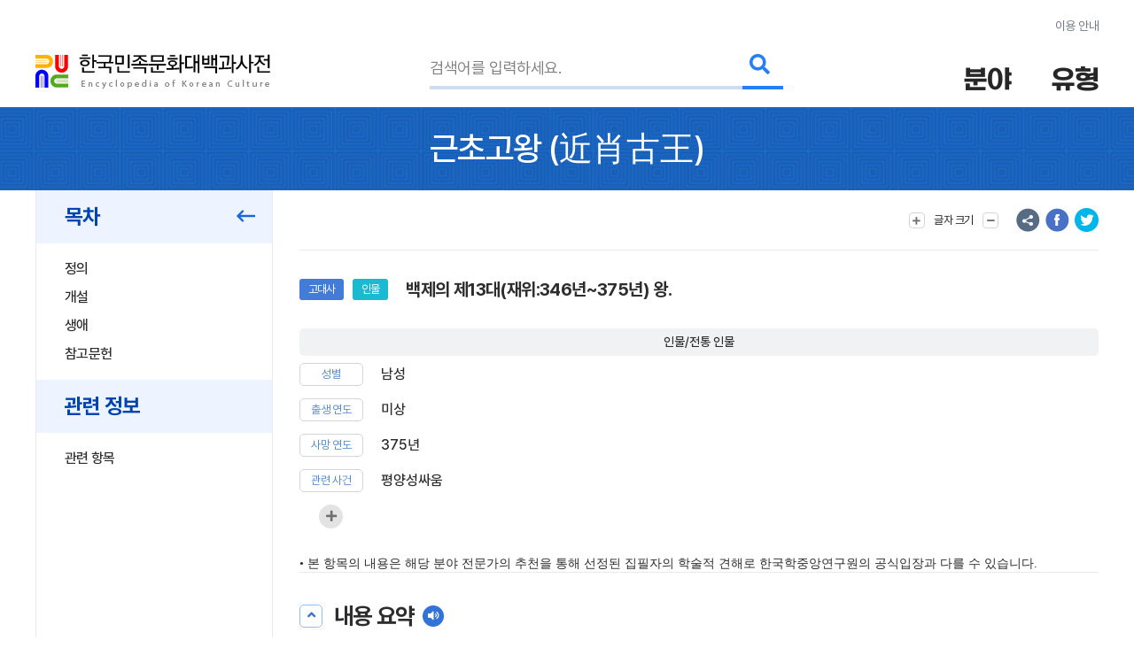

--- FILE ---
content_type: text/html; charset=utf-8
request_url: https://www.google.com/recaptcha/api2/anchor?ar=1&k=6LcoUyEjAAAAAMzUR534N0qC1GhpghxRauRFkStf&co=aHR0cHM6Ly9lbmN5a29yZWEuYWtzLmFjLmtyOjQ0Mw..&hl=en&v=PoyoqOPhxBO7pBk68S4YbpHZ&size=invisible&sa=submit&anchor-ms=20000&execute-ms=30000&cb=9f3kwfee0tvp
body_size: 48816
content:
<!DOCTYPE HTML><html dir="ltr" lang="en"><head><meta http-equiv="Content-Type" content="text/html; charset=UTF-8">
<meta http-equiv="X-UA-Compatible" content="IE=edge">
<title>reCAPTCHA</title>
<style type="text/css">
/* cyrillic-ext */
@font-face {
  font-family: 'Roboto';
  font-style: normal;
  font-weight: 400;
  font-stretch: 100%;
  src: url(//fonts.gstatic.com/s/roboto/v48/KFO7CnqEu92Fr1ME7kSn66aGLdTylUAMa3GUBHMdazTgWw.woff2) format('woff2');
  unicode-range: U+0460-052F, U+1C80-1C8A, U+20B4, U+2DE0-2DFF, U+A640-A69F, U+FE2E-FE2F;
}
/* cyrillic */
@font-face {
  font-family: 'Roboto';
  font-style: normal;
  font-weight: 400;
  font-stretch: 100%;
  src: url(//fonts.gstatic.com/s/roboto/v48/KFO7CnqEu92Fr1ME7kSn66aGLdTylUAMa3iUBHMdazTgWw.woff2) format('woff2');
  unicode-range: U+0301, U+0400-045F, U+0490-0491, U+04B0-04B1, U+2116;
}
/* greek-ext */
@font-face {
  font-family: 'Roboto';
  font-style: normal;
  font-weight: 400;
  font-stretch: 100%;
  src: url(//fonts.gstatic.com/s/roboto/v48/KFO7CnqEu92Fr1ME7kSn66aGLdTylUAMa3CUBHMdazTgWw.woff2) format('woff2');
  unicode-range: U+1F00-1FFF;
}
/* greek */
@font-face {
  font-family: 'Roboto';
  font-style: normal;
  font-weight: 400;
  font-stretch: 100%;
  src: url(//fonts.gstatic.com/s/roboto/v48/KFO7CnqEu92Fr1ME7kSn66aGLdTylUAMa3-UBHMdazTgWw.woff2) format('woff2');
  unicode-range: U+0370-0377, U+037A-037F, U+0384-038A, U+038C, U+038E-03A1, U+03A3-03FF;
}
/* math */
@font-face {
  font-family: 'Roboto';
  font-style: normal;
  font-weight: 400;
  font-stretch: 100%;
  src: url(//fonts.gstatic.com/s/roboto/v48/KFO7CnqEu92Fr1ME7kSn66aGLdTylUAMawCUBHMdazTgWw.woff2) format('woff2');
  unicode-range: U+0302-0303, U+0305, U+0307-0308, U+0310, U+0312, U+0315, U+031A, U+0326-0327, U+032C, U+032F-0330, U+0332-0333, U+0338, U+033A, U+0346, U+034D, U+0391-03A1, U+03A3-03A9, U+03B1-03C9, U+03D1, U+03D5-03D6, U+03F0-03F1, U+03F4-03F5, U+2016-2017, U+2034-2038, U+203C, U+2040, U+2043, U+2047, U+2050, U+2057, U+205F, U+2070-2071, U+2074-208E, U+2090-209C, U+20D0-20DC, U+20E1, U+20E5-20EF, U+2100-2112, U+2114-2115, U+2117-2121, U+2123-214F, U+2190, U+2192, U+2194-21AE, U+21B0-21E5, U+21F1-21F2, U+21F4-2211, U+2213-2214, U+2216-22FF, U+2308-230B, U+2310, U+2319, U+231C-2321, U+2336-237A, U+237C, U+2395, U+239B-23B7, U+23D0, U+23DC-23E1, U+2474-2475, U+25AF, U+25B3, U+25B7, U+25BD, U+25C1, U+25CA, U+25CC, U+25FB, U+266D-266F, U+27C0-27FF, U+2900-2AFF, U+2B0E-2B11, U+2B30-2B4C, U+2BFE, U+3030, U+FF5B, U+FF5D, U+1D400-1D7FF, U+1EE00-1EEFF;
}
/* symbols */
@font-face {
  font-family: 'Roboto';
  font-style: normal;
  font-weight: 400;
  font-stretch: 100%;
  src: url(//fonts.gstatic.com/s/roboto/v48/KFO7CnqEu92Fr1ME7kSn66aGLdTylUAMaxKUBHMdazTgWw.woff2) format('woff2');
  unicode-range: U+0001-000C, U+000E-001F, U+007F-009F, U+20DD-20E0, U+20E2-20E4, U+2150-218F, U+2190, U+2192, U+2194-2199, U+21AF, U+21E6-21F0, U+21F3, U+2218-2219, U+2299, U+22C4-22C6, U+2300-243F, U+2440-244A, U+2460-24FF, U+25A0-27BF, U+2800-28FF, U+2921-2922, U+2981, U+29BF, U+29EB, U+2B00-2BFF, U+4DC0-4DFF, U+FFF9-FFFB, U+10140-1018E, U+10190-1019C, U+101A0, U+101D0-101FD, U+102E0-102FB, U+10E60-10E7E, U+1D2C0-1D2D3, U+1D2E0-1D37F, U+1F000-1F0FF, U+1F100-1F1AD, U+1F1E6-1F1FF, U+1F30D-1F30F, U+1F315, U+1F31C, U+1F31E, U+1F320-1F32C, U+1F336, U+1F378, U+1F37D, U+1F382, U+1F393-1F39F, U+1F3A7-1F3A8, U+1F3AC-1F3AF, U+1F3C2, U+1F3C4-1F3C6, U+1F3CA-1F3CE, U+1F3D4-1F3E0, U+1F3ED, U+1F3F1-1F3F3, U+1F3F5-1F3F7, U+1F408, U+1F415, U+1F41F, U+1F426, U+1F43F, U+1F441-1F442, U+1F444, U+1F446-1F449, U+1F44C-1F44E, U+1F453, U+1F46A, U+1F47D, U+1F4A3, U+1F4B0, U+1F4B3, U+1F4B9, U+1F4BB, U+1F4BF, U+1F4C8-1F4CB, U+1F4D6, U+1F4DA, U+1F4DF, U+1F4E3-1F4E6, U+1F4EA-1F4ED, U+1F4F7, U+1F4F9-1F4FB, U+1F4FD-1F4FE, U+1F503, U+1F507-1F50B, U+1F50D, U+1F512-1F513, U+1F53E-1F54A, U+1F54F-1F5FA, U+1F610, U+1F650-1F67F, U+1F687, U+1F68D, U+1F691, U+1F694, U+1F698, U+1F6AD, U+1F6B2, U+1F6B9-1F6BA, U+1F6BC, U+1F6C6-1F6CF, U+1F6D3-1F6D7, U+1F6E0-1F6EA, U+1F6F0-1F6F3, U+1F6F7-1F6FC, U+1F700-1F7FF, U+1F800-1F80B, U+1F810-1F847, U+1F850-1F859, U+1F860-1F887, U+1F890-1F8AD, U+1F8B0-1F8BB, U+1F8C0-1F8C1, U+1F900-1F90B, U+1F93B, U+1F946, U+1F984, U+1F996, U+1F9E9, U+1FA00-1FA6F, U+1FA70-1FA7C, U+1FA80-1FA89, U+1FA8F-1FAC6, U+1FACE-1FADC, U+1FADF-1FAE9, U+1FAF0-1FAF8, U+1FB00-1FBFF;
}
/* vietnamese */
@font-face {
  font-family: 'Roboto';
  font-style: normal;
  font-weight: 400;
  font-stretch: 100%;
  src: url(//fonts.gstatic.com/s/roboto/v48/KFO7CnqEu92Fr1ME7kSn66aGLdTylUAMa3OUBHMdazTgWw.woff2) format('woff2');
  unicode-range: U+0102-0103, U+0110-0111, U+0128-0129, U+0168-0169, U+01A0-01A1, U+01AF-01B0, U+0300-0301, U+0303-0304, U+0308-0309, U+0323, U+0329, U+1EA0-1EF9, U+20AB;
}
/* latin-ext */
@font-face {
  font-family: 'Roboto';
  font-style: normal;
  font-weight: 400;
  font-stretch: 100%;
  src: url(//fonts.gstatic.com/s/roboto/v48/KFO7CnqEu92Fr1ME7kSn66aGLdTylUAMa3KUBHMdazTgWw.woff2) format('woff2');
  unicode-range: U+0100-02BA, U+02BD-02C5, U+02C7-02CC, U+02CE-02D7, U+02DD-02FF, U+0304, U+0308, U+0329, U+1D00-1DBF, U+1E00-1E9F, U+1EF2-1EFF, U+2020, U+20A0-20AB, U+20AD-20C0, U+2113, U+2C60-2C7F, U+A720-A7FF;
}
/* latin */
@font-face {
  font-family: 'Roboto';
  font-style: normal;
  font-weight: 400;
  font-stretch: 100%;
  src: url(//fonts.gstatic.com/s/roboto/v48/KFO7CnqEu92Fr1ME7kSn66aGLdTylUAMa3yUBHMdazQ.woff2) format('woff2');
  unicode-range: U+0000-00FF, U+0131, U+0152-0153, U+02BB-02BC, U+02C6, U+02DA, U+02DC, U+0304, U+0308, U+0329, U+2000-206F, U+20AC, U+2122, U+2191, U+2193, U+2212, U+2215, U+FEFF, U+FFFD;
}
/* cyrillic-ext */
@font-face {
  font-family: 'Roboto';
  font-style: normal;
  font-weight: 500;
  font-stretch: 100%;
  src: url(//fonts.gstatic.com/s/roboto/v48/KFO7CnqEu92Fr1ME7kSn66aGLdTylUAMa3GUBHMdazTgWw.woff2) format('woff2');
  unicode-range: U+0460-052F, U+1C80-1C8A, U+20B4, U+2DE0-2DFF, U+A640-A69F, U+FE2E-FE2F;
}
/* cyrillic */
@font-face {
  font-family: 'Roboto';
  font-style: normal;
  font-weight: 500;
  font-stretch: 100%;
  src: url(//fonts.gstatic.com/s/roboto/v48/KFO7CnqEu92Fr1ME7kSn66aGLdTylUAMa3iUBHMdazTgWw.woff2) format('woff2');
  unicode-range: U+0301, U+0400-045F, U+0490-0491, U+04B0-04B1, U+2116;
}
/* greek-ext */
@font-face {
  font-family: 'Roboto';
  font-style: normal;
  font-weight: 500;
  font-stretch: 100%;
  src: url(//fonts.gstatic.com/s/roboto/v48/KFO7CnqEu92Fr1ME7kSn66aGLdTylUAMa3CUBHMdazTgWw.woff2) format('woff2');
  unicode-range: U+1F00-1FFF;
}
/* greek */
@font-face {
  font-family: 'Roboto';
  font-style: normal;
  font-weight: 500;
  font-stretch: 100%;
  src: url(//fonts.gstatic.com/s/roboto/v48/KFO7CnqEu92Fr1ME7kSn66aGLdTylUAMa3-UBHMdazTgWw.woff2) format('woff2');
  unicode-range: U+0370-0377, U+037A-037F, U+0384-038A, U+038C, U+038E-03A1, U+03A3-03FF;
}
/* math */
@font-face {
  font-family: 'Roboto';
  font-style: normal;
  font-weight: 500;
  font-stretch: 100%;
  src: url(//fonts.gstatic.com/s/roboto/v48/KFO7CnqEu92Fr1ME7kSn66aGLdTylUAMawCUBHMdazTgWw.woff2) format('woff2');
  unicode-range: U+0302-0303, U+0305, U+0307-0308, U+0310, U+0312, U+0315, U+031A, U+0326-0327, U+032C, U+032F-0330, U+0332-0333, U+0338, U+033A, U+0346, U+034D, U+0391-03A1, U+03A3-03A9, U+03B1-03C9, U+03D1, U+03D5-03D6, U+03F0-03F1, U+03F4-03F5, U+2016-2017, U+2034-2038, U+203C, U+2040, U+2043, U+2047, U+2050, U+2057, U+205F, U+2070-2071, U+2074-208E, U+2090-209C, U+20D0-20DC, U+20E1, U+20E5-20EF, U+2100-2112, U+2114-2115, U+2117-2121, U+2123-214F, U+2190, U+2192, U+2194-21AE, U+21B0-21E5, U+21F1-21F2, U+21F4-2211, U+2213-2214, U+2216-22FF, U+2308-230B, U+2310, U+2319, U+231C-2321, U+2336-237A, U+237C, U+2395, U+239B-23B7, U+23D0, U+23DC-23E1, U+2474-2475, U+25AF, U+25B3, U+25B7, U+25BD, U+25C1, U+25CA, U+25CC, U+25FB, U+266D-266F, U+27C0-27FF, U+2900-2AFF, U+2B0E-2B11, U+2B30-2B4C, U+2BFE, U+3030, U+FF5B, U+FF5D, U+1D400-1D7FF, U+1EE00-1EEFF;
}
/* symbols */
@font-face {
  font-family: 'Roboto';
  font-style: normal;
  font-weight: 500;
  font-stretch: 100%;
  src: url(//fonts.gstatic.com/s/roboto/v48/KFO7CnqEu92Fr1ME7kSn66aGLdTylUAMaxKUBHMdazTgWw.woff2) format('woff2');
  unicode-range: U+0001-000C, U+000E-001F, U+007F-009F, U+20DD-20E0, U+20E2-20E4, U+2150-218F, U+2190, U+2192, U+2194-2199, U+21AF, U+21E6-21F0, U+21F3, U+2218-2219, U+2299, U+22C4-22C6, U+2300-243F, U+2440-244A, U+2460-24FF, U+25A0-27BF, U+2800-28FF, U+2921-2922, U+2981, U+29BF, U+29EB, U+2B00-2BFF, U+4DC0-4DFF, U+FFF9-FFFB, U+10140-1018E, U+10190-1019C, U+101A0, U+101D0-101FD, U+102E0-102FB, U+10E60-10E7E, U+1D2C0-1D2D3, U+1D2E0-1D37F, U+1F000-1F0FF, U+1F100-1F1AD, U+1F1E6-1F1FF, U+1F30D-1F30F, U+1F315, U+1F31C, U+1F31E, U+1F320-1F32C, U+1F336, U+1F378, U+1F37D, U+1F382, U+1F393-1F39F, U+1F3A7-1F3A8, U+1F3AC-1F3AF, U+1F3C2, U+1F3C4-1F3C6, U+1F3CA-1F3CE, U+1F3D4-1F3E0, U+1F3ED, U+1F3F1-1F3F3, U+1F3F5-1F3F7, U+1F408, U+1F415, U+1F41F, U+1F426, U+1F43F, U+1F441-1F442, U+1F444, U+1F446-1F449, U+1F44C-1F44E, U+1F453, U+1F46A, U+1F47D, U+1F4A3, U+1F4B0, U+1F4B3, U+1F4B9, U+1F4BB, U+1F4BF, U+1F4C8-1F4CB, U+1F4D6, U+1F4DA, U+1F4DF, U+1F4E3-1F4E6, U+1F4EA-1F4ED, U+1F4F7, U+1F4F9-1F4FB, U+1F4FD-1F4FE, U+1F503, U+1F507-1F50B, U+1F50D, U+1F512-1F513, U+1F53E-1F54A, U+1F54F-1F5FA, U+1F610, U+1F650-1F67F, U+1F687, U+1F68D, U+1F691, U+1F694, U+1F698, U+1F6AD, U+1F6B2, U+1F6B9-1F6BA, U+1F6BC, U+1F6C6-1F6CF, U+1F6D3-1F6D7, U+1F6E0-1F6EA, U+1F6F0-1F6F3, U+1F6F7-1F6FC, U+1F700-1F7FF, U+1F800-1F80B, U+1F810-1F847, U+1F850-1F859, U+1F860-1F887, U+1F890-1F8AD, U+1F8B0-1F8BB, U+1F8C0-1F8C1, U+1F900-1F90B, U+1F93B, U+1F946, U+1F984, U+1F996, U+1F9E9, U+1FA00-1FA6F, U+1FA70-1FA7C, U+1FA80-1FA89, U+1FA8F-1FAC6, U+1FACE-1FADC, U+1FADF-1FAE9, U+1FAF0-1FAF8, U+1FB00-1FBFF;
}
/* vietnamese */
@font-face {
  font-family: 'Roboto';
  font-style: normal;
  font-weight: 500;
  font-stretch: 100%;
  src: url(//fonts.gstatic.com/s/roboto/v48/KFO7CnqEu92Fr1ME7kSn66aGLdTylUAMa3OUBHMdazTgWw.woff2) format('woff2');
  unicode-range: U+0102-0103, U+0110-0111, U+0128-0129, U+0168-0169, U+01A0-01A1, U+01AF-01B0, U+0300-0301, U+0303-0304, U+0308-0309, U+0323, U+0329, U+1EA0-1EF9, U+20AB;
}
/* latin-ext */
@font-face {
  font-family: 'Roboto';
  font-style: normal;
  font-weight: 500;
  font-stretch: 100%;
  src: url(//fonts.gstatic.com/s/roboto/v48/KFO7CnqEu92Fr1ME7kSn66aGLdTylUAMa3KUBHMdazTgWw.woff2) format('woff2');
  unicode-range: U+0100-02BA, U+02BD-02C5, U+02C7-02CC, U+02CE-02D7, U+02DD-02FF, U+0304, U+0308, U+0329, U+1D00-1DBF, U+1E00-1E9F, U+1EF2-1EFF, U+2020, U+20A0-20AB, U+20AD-20C0, U+2113, U+2C60-2C7F, U+A720-A7FF;
}
/* latin */
@font-face {
  font-family: 'Roboto';
  font-style: normal;
  font-weight: 500;
  font-stretch: 100%;
  src: url(//fonts.gstatic.com/s/roboto/v48/KFO7CnqEu92Fr1ME7kSn66aGLdTylUAMa3yUBHMdazQ.woff2) format('woff2');
  unicode-range: U+0000-00FF, U+0131, U+0152-0153, U+02BB-02BC, U+02C6, U+02DA, U+02DC, U+0304, U+0308, U+0329, U+2000-206F, U+20AC, U+2122, U+2191, U+2193, U+2212, U+2215, U+FEFF, U+FFFD;
}
/* cyrillic-ext */
@font-face {
  font-family: 'Roboto';
  font-style: normal;
  font-weight: 900;
  font-stretch: 100%;
  src: url(//fonts.gstatic.com/s/roboto/v48/KFO7CnqEu92Fr1ME7kSn66aGLdTylUAMa3GUBHMdazTgWw.woff2) format('woff2');
  unicode-range: U+0460-052F, U+1C80-1C8A, U+20B4, U+2DE0-2DFF, U+A640-A69F, U+FE2E-FE2F;
}
/* cyrillic */
@font-face {
  font-family: 'Roboto';
  font-style: normal;
  font-weight: 900;
  font-stretch: 100%;
  src: url(//fonts.gstatic.com/s/roboto/v48/KFO7CnqEu92Fr1ME7kSn66aGLdTylUAMa3iUBHMdazTgWw.woff2) format('woff2');
  unicode-range: U+0301, U+0400-045F, U+0490-0491, U+04B0-04B1, U+2116;
}
/* greek-ext */
@font-face {
  font-family: 'Roboto';
  font-style: normal;
  font-weight: 900;
  font-stretch: 100%;
  src: url(//fonts.gstatic.com/s/roboto/v48/KFO7CnqEu92Fr1ME7kSn66aGLdTylUAMa3CUBHMdazTgWw.woff2) format('woff2');
  unicode-range: U+1F00-1FFF;
}
/* greek */
@font-face {
  font-family: 'Roboto';
  font-style: normal;
  font-weight: 900;
  font-stretch: 100%;
  src: url(//fonts.gstatic.com/s/roboto/v48/KFO7CnqEu92Fr1ME7kSn66aGLdTylUAMa3-UBHMdazTgWw.woff2) format('woff2');
  unicode-range: U+0370-0377, U+037A-037F, U+0384-038A, U+038C, U+038E-03A1, U+03A3-03FF;
}
/* math */
@font-face {
  font-family: 'Roboto';
  font-style: normal;
  font-weight: 900;
  font-stretch: 100%;
  src: url(//fonts.gstatic.com/s/roboto/v48/KFO7CnqEu92Fr1ME7kSn66aGLdTylUAMawCUBHMdazTgWw.woff2) format('woff2');
  unicode-range: U+0302-0303, U+0305, U+0307-0308, U+0310, U+0312, U+0315, U+031A, U+0326-0327, U+032C, U+032F-0330, U+0332-0333, U+0338, U+033A, U+0346, U+034D, U+0391-03A1, U+03A3-03A9, U+03B1-03C9, U+03D1, U+03D5-03D6, U+03F0-03F1, U+03F4-03F5, U+2016-2017, U+2034-2038, U+203C, U+2040, U+2043, U+2047, U+2050, U+2057, U+205F, U+2070-2071, U+2074-208E, U+2090-209C, U+20D0-20DC, U+20E1, U+20E5-20EF, U+2100-2112, U+2114-2115, U+2117-2121, U+2123-214F, U+2190, U+2192, U+2194-21AE, U+21B0-21E5, U+21F1-21F2, U+21F4-2211, U+2213-2214, U+2216-22FF, U+2308-230B, U+2310, U+2319, U+231C-2321, U+2336-237A, U+237C, U+2395, U+239B-23B7, U+23D0, U+23DC-23E1, U+2474-2475, U+25AF, U+25B3, U+25B7, U+25BD, U+25C1, U+25CA, U+25CC, U+25FB, U+266D-266F, U+27C0-27FF, U+2900-2AFF, U+2B0E-2B11, U+2B30-2B4C, U+2BFE, U+3030, U+FF5B, U+FF5D, U+1D400-1D7FF, U+1EE00-1EEFF;
}
/* symbols */
@font-face {
  font-family: 'Roboto';
  font-style: normal;
  font-weight: 900;
  font-stretch: 100%;
  src: url(//fonts.gstatic.com/s/roboto/v48/KFO7CnqEu92Fr1ME7kSn66aGLdTylUAMaxKUBHMdazTgWw.woff2) format('woff2');
  unicode-range: U+0001-000C, U+000E-001F, U+007F-009F, U+20DD-20E0, U+20E2-20E4, U+2150-218F, U+2190, U+2192, U+2194-2199, U+21AF, U+21E6-21F0, U+21F3, U+2218-2219, U+2299, U+22C4-22C6, U+2300-243F, U+2440-244A, U+2460-24FF, U+25A0-27BF, U+2800-28FF, U+2921-2922, U+2981, U+29BF, U+29EB, U+2B00-2BFF, U+4DC0-4DFF, U+FFF9-FFFB, U+10140-1018E, U+10190-1019C, U+101A0, U+101D0-101FD, U+102E0-102FB, U+10E60-10E7E, U+1D2C0-1D2D3, U+1D2E0-1D37F, U+1F000-1F0FF, U+1F100-1F1AD, U+1F1E6-1F1FF, U+1F30D-1F30F, U+1F315, U+1F31C, U+1F31E, U+1F320-1F32C, U+1F336, U+1F378, U+1F37D, U+1F382, U+1F393-1F39F, U+1F3A7-1F3A8, U+1F3AC-1F3AF, U+1F3C2, U+1F3C4-1F3C6, U+1F3CA-1F3CE, U+1F3D4-1F3E0, U+1F3ED, U+1F3F1-1F3F3, U+1F3F5-1F3F7, U+1F408, U+1F415, U+1F41F, U+1F426, U+1F43F, U+1F441-1F442, U+1F444, U+1F446-1F449, U+1F44C-1F44E, U+1F453, U+1F46A, U+1F47D, U+1F4A3, U+1F4B0, U+1F4B3, U+1F4B9, U+1F4BB, U+1F4BF, U+1F4C8-1F4CB, U+1F4D6, U+1F4DA, U+1F4DF, U+1F4E3-1F4E6, U+1F4EA-1F4ED, U+1F4F7, U+1F4F9-1F4FB, U+1F4FD-1F4FE, U+1F503, U+1F507-1F50B, U+1F50D, U+1F512-1F513, U+1F53E-1F54A, U+1F54F-1F5FA, U+1F610, U+1F650-1F67F, U+1F687, U+1F68D, U+1F691, U+1F694, U+1F698, U+1F6AD, U+1F6B2, U+1F6B9-1F6BA, U+1F6BC, U+1F6C6-1F6CF, U+1F6D3-1F6D7, U+1F6E0-1F6EA, U+1F6F0-1F6F3, U+1F6F7-1F6FC, U+1F700-1F7FF, U+1F800-1F80B, U+1F810-1F847, U+1F850-1F859, U+1F860-1F887, U+1F890-1F8AD, U+1F8B0-1F8BB, U+1F8C0-1F8C1, U+1F900-1F90B, U+1F93B, U+1F946, U+1F984, U+1F996, U+1F9E9, U+1FA00-1FA6F, U+1FA70-1FA7C, U+1FA80-1FA89, U+1FA8F-1FAC6, U+1FACE-1FADC, U+1FADF-1FAE9, U+1FAF0-1FAF8, U+1FB00-1FBFF;
}
/* vietnamese */
@font-face {
  font-family: 'Roboto';
  font-style: normal;
  font-weight: 900;
  font-stretch: 100%;
  src: url(//fonts.gstatic.com/s/roboto/v48/KFO7CnqEu92Fr1ME7kSn66aGLdTylUAMa3OUBHMdazTgWw.woff2) format('woff2');
  unicode-range: U+0102-0103, U+0110-0111, U+0128-0129, U+0168-0169, U+01A0-01A1, U+01AF-01B0, U+0300-0301, U+0303-0304, U+0308-0309, U+0323, U+0329, U+1EA0-1EF9, U+20AB;
}
/* latin-ext */
@font-face {
  font-family: 'Roboto';
  font-style: normal;
  font-weight: 900;
  font-stretch: 100%;
  src: url(//fonts.gstatic.com/s/roboto/v48/KFO7CnqEu92Fr1ME7kSn66aGLdTylUAMa3KUBHMdazTgWw.woff2) format('woff2');
  unicode-range: U+0100-02BA, U+02BD-02C5, U+02C7-02CC, U+02CE-02D7, U+02DD-02FF, U+0304, U+0308, U+0329, U+1D00-1DBF, U+1E00-1E9F, U+1EF2-1EFF, U+2020, U+20A0-20AB, U+20AD-20C0, U+2113, U+2C60-2C7F, U+A720-A7FF;
}
/* latin */
@font-face {
  font-family: 'Roboto';
  font-style: normal;
  font-weight: 900;
  font-stretch: 100%;
  src: url(//fonts.gstatic.com/s/roboto/v48/KFO7CnqEu92Fr1ME7kSn66aGLdTylUAMa3yUBHMdazQ.woff2) format('woff2');
  unicode-range: U+0000-00FF, U+0131, U+0152-0153, U+02BB-02BC, U+02C6, U+02DA, U+02DC, U+0304, U+0308, U+0329, U+2000-206F, U+20AC, U+2122, U+2191, U+2193, U+2212, U+2215, U+FEFF, U+FFFD;
}

</style>
<link rel="stylesheet" type="text/css" href="https://www.gstatic.com/recaptcha/releases/PoyoqOPhxBO7pBk68S4YbpHZ/styles__ltr.css">
<script nonce="yySaXHjR4isK74UEciKmTw" type="text/javascript">window['__recaptcha_api'] = 'https://www.google.com/recaptcha/api2/';</script>
<script type="text/javascript" src="https://www.gstatic.com/recaptcha/releases/PoyoqOPhxBO7pBk68S4YbpHZ/recaptcha__en.js" nonce="yySaXHjR4isK74UEciKmTw">
      
    </script></head>
<body><div id="rc-anchor-alert" class="rc-anchor-alert"></div>
<input type="hidden" id="recaptcha-token" value="[base64]">
<script type="text/javascript" nonce="yySaXHjR4isK74UEciKmTw">
      recaptcha.anchor.Main.init("[\x22ainput\x22,[\x22bgdata\x22,\x22\x22,\[base64]/[base64]/[base64]/ZyhXLGgpOnEoW04sMjEsbF0sVywwKSxoKSxmYWxzZSxmYWxzZSl9Y2F0Y2goayl7RygzNTgsVyk/[base64]/[base64]/[base64]/[base64]/[base64]/[base64]/[base64]/bmV3IEJbT10oRFswXSk6dz09Mj9uZXcgQltPXShEWzBdLERbMV0pOnc9PTM/bmV3IEJbT10oRFswXSxEWzFdLERbMl0pOnc9PTQ/[base64]/[base64]/[base64]/[base64]/[base64]\\u003d\x22,\[base64]\x22,\x22TxNPNcKLwqDDqGhXeHA/wpwKOmbDjEvCnClsQ8O6w7M/w5PCuH3DjXDCpzXDmGDCjCfDpMKXScKcVAoAw4AgGShpw7c7w74BBMKlLgENfUU1OCUXwr7CqmrDjwrCrsOcw6EvwocMw6zDisK4w4dsRMO2wrvDu8OECDTCnmbDg8K1wqA8wpQkw4Q/ME7CtWBvw6cOfyfCmMOpEsOIcnnCum8yIMOawpUrdW85N8ODw4bClTUvwobDqcKsw4vDjMOrDRtWWcKowrzCssOSXj/Cg8Odw6nChCfClcOywqHCtsKcwohVPgjClsKGUcOeaiLCq8KMwqPClj8PwrPDl1wGwqrCswwNwpXCoMKlwqB2w6QVwqLDs8KdSsOawrfDqidBw5Eqwr92w6jDqcKtw5sHw7JjKsOKJCzDtU/DosOow507w7gQw4ACw4ofexZFA8KQMsKbwpUnCl7DpyXDmcOVQ0M1EsK+PExmw4sfw6vDicOqw4fCqcK0BMK2XsOKX1LDvcK2J8Kkw6LCncOSCMOlwqXCl2fDg2/DrQjDqio5HMKyB8O1SAfDgcKLBHYbw4zChz7CjmkHwr/DvMKcw7cwwq3CuMOEA8KKNMKWEsOGwrMnOz7CqX1XYg7CscOWahE/[base64]/w5gCC8Ovw5d4wr7CjHdKwr7DgFU4PMO+bsOdQ8OKWlfCl2/Dpyt9wq/DuR/Cn2UyFWnDgcK2OcOyYS/DrGpQKcKVwq9WMgnCiixLw5p8w5rCncO5wrdDXWzCkR/CvSg4w4fDkj0Dwq/[base64]/[base64]/Cg8OWw7HCtMOLTMOlw6M+w7LCqsKLPUx5TBkMN8ONwrTCsV3DtmzDvhAawrsOwpDCksOOAcKdLQ7DsW9FfcOgwpXCgExab1sFwq/CsTh3w4N+VlPDpiLCg3AeFcKyw7nDt8KBw4wPLnHDksO2wqTCs8OPAsOIWsOhIcKFw53DlGPDvQzDmcOJIMK2GjvCnQJEC8OQwpMTEMOOwpsxBsOvw68PwqZ7OcOYwpXDlMKeeTc3w4rClsK4PCfDgVTCpcO4OQ3DsgRgG1pYw4vCt3nDvRTDuQU9bw/Dqg3Di2pmTRoWw4DDssOyW0bDqW5wPBE1ecK7woHDhWxJw6Vyw40hw5cOwr3Cr8KXMw3Di8K3wr06wrHDhGEzw5V/[base64]/NRZBKsKAw7TDu13ClX3Cg3DCsl4wGcOOVsKNw4N/w7E/wrVnHALCmcKsWS/Dn8O7fMKTwplHw4ttGsK9w4DCgcOKwpDDul/DksKqw67Cj8Kyb2HCvSsxfMOuwobCl8Kqwp1zVxU6JjnChiZnwq3CqGAnw7XCmsO0w6TCmsOswq3Dhm/DnsOzw7DDg0HCrAPDk8KBAyRvwo1bEkLChsOow6DCoHnDr3/[base64]/DjMOtGsKJwphewrvCsT4wOMObw5Mtw6jCoGHCpUvDgBsywol9QXbCrHTDixoywo/Dh8ODRh9kw5ZudFjDncOFw53CgRPDiDbDonfCnsOkwr5pw5w6w77CiW7CkcKSJ8Kaw58KbUJOw7sMwrFeTXF5SMKqw792woXDjwQ/wrHChW7ColPCuTNvwqDCjMKBw53CjiAXwoxiw5JvOcONwrnDksOHwr/[base64]/Dj8KsPi7ChMOrD1ggelcVIMKEwrjDtmbDucOpw4jDmSbDrMOEcQXDkyBCw7Jhw51nwqTCtsKVwoogXsKTAz3CnjPCvhbCskfDjGUew6nDrMKiNwc7w6tcQsOwwrMpf8O8H11kaMOecsObW8Kvwr/Dn0DCum5tEcO0MEvCr8KuwqnCu3BDwrdhT8O3PMOHwqHCmx9pw6rCuHBCw4zClcK/[base64]/CtcKcw61mE3s7w4XCrV/Dk8K+EEM0wrRXYcKAwqUbwq9xw7rDuU7DlX9Hw5Uhwpwyw6nDmMOUwonDrcKfw6YBN8KXwqrCtSvDn8One3bCl1HDpMOPMQPDisKnQj3CrMK3wpRnJH1DwrTDhW83YMKzV8ObwqXCuDPCjMOkaMOVwpDDuC9EAQXCvyTDpMOBwpVywrrChsOAwrzDqTbDusKew5/CqzoRwqfCpiXDh8KWJSswHxXDgcOSJS/DoMOdw6RzwpLCjBk5w7pLwr3CoR/DosKlw5HDqMOENsOzKcOVLMOSN8KTw6tHaMOCwpnDuUV5DMKaC8OSO8OoEcO8Wg7DusK7wrgvBBbClQLDo8OOw43CjGcywr5dwqXDjxnCn1RzwpbDg8Kow5jDsENcw7VhGMKcEMORwoR9b8KJFGcyw5PCjSzDvMKfwq8cEMK/ZwsYwpIOwpggCyDDmCwew44XwpBVwpPCg3fCp1dsw6HDkwkII1jCo0lGwo/[base64]/cz0Ow6ZcOsO/bMOyw7lSCsKiMMOMYhsTw7fCjMKKw5jDi33DsS/[base64]/DqSvDhWEzw6vDs8Kmw5LDkcKQw4zCtytIw40he8K+DGTCpCTDihQcwpwMCmYAKMKIwopFInYGWVLChS/Cr8KsMcK9RkDCpGNvw79jwrfCrUtcwoEgXR/DmMKDw7JWwqbCg8OKYgdAwqrDmsOZw7YBMcOow4RVw53DqMOLwpINw7Jvw7bDnsO6WAfDsz7CtsOZYVxWwr5rMXbDkMKvNMK7w69Lw41fw4/DjsKAw7ERw7PDuMOgwrbComVAYTPCpcKvwrPDlmphw712wrjCkWR6wqrDoG3Dn8K8wr99w7bCqcO2w6I0I8O0J8O6w5TDrcOuwoBDblYCw7hYw5nCqATDjhwjQn4sDHDDtsKnSsKmwoFRIcOMBcKgT28XJMOScwBBwp8/w740cMOqZsOQwr3DuHPCoRBZAcKaw6rClxUgR8KONMOaTGc0w4nDk8O2FGHDncOaw5UYA2rDjsKMwqAWW8KEPFbDmgFYwqRKwrHDtMOJQ8OJwqTCjsK1wp/Cny94w6DDisOrDBTDtsKQw5IjJsK1LhkmGMKpWMO0w6LDtUsuNsOrbcOMw4bChj3CrcONYMOvCgXDkcKKDcKYwpwlYzZFZMKcP8OAw7vCucK1w65QeMKyf8O9w6dKw6bDusKcHVfCljgQwrNEK1xww4TDlgzCosOHRgFzw48PSQrDmcO+w7/[base64]/w5Ixw4vCs8O1wpU+w6bDkw8awpLCvyfCnRbChMKIwp9QwpzCrsOAwqxZw7zDm8OFwrLDt8OCT8KxBz3Drg4Jw5/CgsKEwpNhw6PDgcK+w7x9PCXDr8Orwo1XwqhhwqjCrQxNw4cBwprDkFxRwphfLHHClcKQwoEgP2kBwo/CrsO6UnpMKMKiw7spw4xOU1JdTsOhwoMBeW5xQRcgwqBfUcOsw4RNwrkcw57CpsKKw6pDJsOobHHDq8OSw5vChsKPw5dNDsKqAsOZw7/DgT0xC8OXwq3DnsKkw4QEwozDvHwnZsKSJn8qFcOfwp0WI8OmVMOwOljCnVFjP8KqdibDnMKwJ33CqMOaw53DlsKVMsOwwqHDj2LCtMOvw7/Dqh/Dj03CnMO8MsKBw5sRWAlIwqQ2CiMZw5TCncKJw6fDkMKBwpXDusKHwq90Y8O6w4HCksOWw7A8EzLDlmMuNV09wpw5w4NHwo/CllbDpFUcGgzChcOtQE3CggHDgMKcPzPCncK+w5HCh8KhfRtWHiFXCsKRwpEXFAHDm2Rtw6bCm3RSw4I+woHDocO5IMOcw4TDq8KyJ0rCvsOlIcK+wqJmw6zDucK5E2vDp3IGw6HCj3peF8OjFG9Vw6TCrcKuw5zDnMKgKGTChh54G8OnNMOpN8O+wog/HRXDgsO6w4LDjcOew4PCi8KBw6MtAsKCwrbChcO/[base64]/CtsOTw5HDg8OMw77DsQLDtnwmw4XDoMKOBMONVDfDvFLDt1TCq8KgGRMBVU7CuWfDtMKnwrxQVypUw7TDm2pFaATCt2fDuB86RDnCgcO4dMOnVRZawrZ2McKSw5wzFFo1QMKtw77Dv8KTB1VWwrnDisO2PA0QacK7UsOTcivCimIBwp/DjMKDwpoGPBHDrcKsPMK9AnrClSnDucK0ejJFGRLCpcKBwrUowqIHOcKICsOLwqjCh8OVa0VQwrZOcsOCHcKkw7DCpTxJMcKrwoAzOB8dKMOJw5nCjk/DgMOGw7nDrsKRwqzDv8KoIsOGXxkMJFPDisKAwqIQO8KdwrfCqUnCiMKZw57DlcKLwrHDk8KHw5TDtsKtw5QHw4Jdwq7Ck8KCYUPDscKcCAl2w4w4EDYMwqbDoFzCi0zDgsOWw44/Zn7CqmhCw5bCqhjDmMKEasOHXsO2fjLCqcK+X2vDqXQ0VMKdc8KmwqEvwp1pCANBw4prw687YcO4McKcw5RdKsOIwpjCg8KrBhoBw5Fqw6/DtXN6w5PDqsK1Ei7CnsKaw6sWBsOYH8KXwozDs8OQLMOVECgKw4gMccOdXsKrw5TDnx85woh0Rx14wrjDocK7H8OgwoIqw7HDhcOdwqHCjQB2EcK+H8O5ZE7CvVDCksOGw73DqMK3wo/Ci8K6XSAfwoRlGnJldcOnZ3nCqsO6VcKlX8KEw7/Cok3Djxl2wr5/w4BewoDDvGlOOsOSwqjDh39fw6J/[base64]/CjsKOTikAw7dVwoJRGGVWYcKlUSfDrsOnw5fClcKYwrTDoMOwwpjClT/CmMOHLgzCjn8RFHhvwpnDp8OifsKYGMKnA0vDjsKqwowtfMKaeWMuDMOrVMOiTl3CnDXDvcOTwpPDs8OYe8OhwqvDq8Kaw77Dg0wdw7Alw7kXIVJoehhlw6rDkHDCslfCqCrDoB3DgWTDmivDlsOMw7ZbLlTCvTZhGsOewrUDwqrDkcKxwrsbw60/esOgM8K2w6dcLsKOw6fDpcOow4Y8w71ww7xhwqhTSsKswoV0AiXCtVIww4rDmi/CisOpw5cNGETDvjdAwr1Gwrs6EMO0Q8O5woUOw553w5Fawp9NZ3zDrSnChxHDlFp9w4fDksKaW8Ogw7/[base64]/N2LCrsOgEQPDilXDumHCp13CtMKCw559w6/Cl0c6a2HDjMKfZcKxwqJmTG3Cs8K0LBUVwqweBxtHJGkXworCpMOqwqQgwp7Ch8KaDMKbX8KLABbDu8KbCsO4H8Ogw7B+aSXCtsOGP8OXLMKtwq9+KxFSwq/Dt0sPH8OKwqLDtMKZwog1w4XCgDpGKSdXaMKMf8KHw6gzw4p3bsKYa1VuwqXCtXTDtX3CiMKWw5HCu8K4wp0Nw7ZoNsOpw6TCmsO4aXvCrWtDwpPDnQxHw78xDcOyTMKDdR4dwoppesOjwrHCtcKnCMO/I8O5wo5FaXfCqcKfP8KdbsKBFk0Gwq1uw48hRcOZwobCi8O1w7lmCMKSNjwvw5JIwpbCjlTDncOZw7oDwr/DjMKxCsK6HcK+dgxcwoJaKGzDs8KkGG5tw7fCvcOPWsO4PQ7Cg3rCvxUlZMKEbcOfYMOOCMO1XMOjGcKEw4HCjhnDoH/DiMK8aETCrWnCjcK3eMK9w4PDkcOHw59Yw5nCi1giIFjCj8KIwonDvzDDicKxwp8UD8OjCcO1S8KFw7Viw6bDi2vCqkHCv2/CnA7DhBXDs8Oqwq1qw7zCgMOMwqcUwr9Iwrgqw4YFw6bCksKWchrDuSPCnSPDn8OfVMOhB8KxE8OeZcO6CMKbOCB6XyvCuMKuTMOWwqkzbSwILMKywr1gfsK2MMO4SsOmw4nCjsOcw4wMT8ObTC/CixPCpUnChmPDv1FfwqNUTEcAVMKXwrvDqn7ChR0Hw5XDt0jDuMOwKMK0wohzwp3DicK/wq0Zw7/ClsOhw7ABw7s1woPDisOawpzCv3jDhUnCg8OWUGLCssKcB8O2wqPCknbDjMKaw65wcsKuw4E8EMOvWcKOwqQ1L8Klw4PDm8O+Wh3Cql/DjFx2wokqUFtMADbDlHvCksOYBXhPw61WwrFLw6jCocKUw6QAQsKkw5Jxwp4jwrfDohfCoSLDr8KFw6vCoAzCiMOEwpLDuDXChMOBFMK+EwvDhjzDlFrCt8O/OmUYw4jDt8O3wrNZYANdwq7DjHjDg8KnYRHCksOjw4TCsMKywo7ChsKDwpUYwrbCrF/CvX3ColzDg8KnNhDDqcKGBMOoSMOCPn9Qw7bCmGvDpQs8w6LCjcO3wptQAMKUEjR9LMK9w5x0wpfCvcOIEMKrfRU/wofDkGfDrHopMjXDtMOHwpFZw7J5wp3CoS7CnMOJb8OCwqANKsOfO8Krw5jDkXQ8NMOxZm7ChiPDgB81QMOsw4fCozouK8ODwoNzdcKARgvDo8OdGsOtE8OXHQTDvcObN8K/Rl8CdTfDrMKCF8KwwqtbNXFQwpILd8K3w4HDlMK1L8K9wpMANWvCvRXCgX97dcK8AcOLwpbDngPDqcOXCcOGKSTCn8O/KmssSgbCnAfDjcOmw7vDtwjDmVJJw7d3f0R5D1BjUsKOwrLDnDfCqSbCsMO2w5Etwpptw4hdfMO+Z8KzwrpQISYPQGPDvEk1JMOHw5Fgwr/CssK5S8KTwobDhMOqwozCksKqDcK2wrYUcMO5wofCqMOMwp/DqMODw6UVVMKYbMKbwpfDuMKBwokcwrDCgcOwGSc+HUUEw5IgEHcPw5BEw6woGH3CusKPw5ttwoN1GyXCgMO0ewvDkj4nw6/CncKhfnLCvjwRw7LDi8K3wp3Cj8OQwpkPw5tjNmpSIcOSw6bCuQzCjVYTW2nDjsOSYsO+w6zDkMKIw4TDtsKGw6zCn1QEwqMHJcOqTMOww6bDn2smwq8+bMKcJ8OZw7TDq8OawpkAZ8KIwosTPMKjcitJw4/CrcO6wozDlw0JaFtyRcKvwrLDpnx6w5wCdcOCwpNrBsKNwqzDpEBiwoAfwrBfwr85wp3ChHzCisKmLj7CuVzCqsOdTxnCqcKxZz3Co8OtZnMHw5/Cr1nDmsOeUMKEcBDCocKrw6bDsMKZwqDDsVoYLGddQsKPDVdRwpg9UsObw406LCt9w43CgUIHCWYqw5fCm8KgRcOkw6tDw4wpw7odwqXDgWh8ei9Vf2h/X3XDusKwWSVROHTDpTPCih/[base64]/DnTkpw5kHwr7DuMKrKcKnw4vDhhN5w6V3PxMew4vDpMOkw7nDtsK8AE7DpG7DjsOcSBBrK3PDsMOBfsO6cE43ZThpS33CpcKLRnIBEwh5wqjDvSrDh8KFw49Fw5nCvkgfwo87wqZJc2HDh8OaC8OKwoHCmcK/ecO7DcOcMxQ6YRB/KBhLwrPCtE7CoFsLFgTDosOnHUPDq8KvTkLCoiQOZ8KlSCfDh8Kow7XDoWRMW8KuYcKwwog3wqHDs8OEfAljwqPDpsOtw7ZySDrCjcK2w59Ow4nChsOYJcOMcCFWwrvCi8Ozw6x6woHDgn7DsykjZcKDwpE5JEIqQMKGQsOcwq/DmcKYw6/DgsKQw652wrXCr8OlXsOlK8OGRDDCgcODwoZ+wpAhwp5AQy7CmxHCkyEyFcKbC2rDpMKLNMK/YlvClsO7MMOMdH/DqsOFVQHDuBHDn8OuMsKzJxfDsMOIZ0s6L3BzfsKUPCk+w5JVfcKFw4xLwpbCvl0Mwr3CpsKlw7LDj8KUOsKudgA8HBgFbDnDgMODa0JaIsKmckbCiMK3w7nDtEgVw7nCi8OaQS8Kwogea8OMdMKnQHfCu8KiwqYVPhbDncKNHcKSw4gFwr3DsTvCnh/DuS1Qw5sdwo7DmMOQw4oMCFXDl8OYw5nDoAwow6LDvcKiXsKjwpzDlU/Ck8OYwpLChcKDwo7DtcOBwo3CkF/[base64]/CgHvDlS7Cu1tMw6R+MhEQCMOiD8OzLm58GicALMO9wrjCihDDqMOvwpPDt3zDsMOpwpFtJyXCusKqVcO2L2BJw4dkwoLCmcKKwpXCncKzw6RgZMOHw70+bMOmJVdUZnLCry/CiTzCtcKzwovCqcKjwqHDmwQEEMO3Ri7Dt8Kpw6BEH1fCmmjDg3nDh8KYwqrDpcO2w65PH2XClmzCjmxmBsKnwo7DpA3CpX3CvU1GBMKqwpomNgAqKcK3wpU8wr3Ct8OSw7kowqPDkAk8wrrCrD7ClsKDwpIHQG/Cox3Dn1vCmTbDr8O6woJzwqLCgFpZCsK7Sh3DlUh4GQvDrh7Dt8Ohw7TDpcOywp7DpRLClW0LU8OIwozCj8OqRMKQw6IowqLDmMKewqVxwrsUw6R+AcOTwpZ7X8O3wq4qw5tEecKDw6Rvw6TDuFVdw4fDm8KncTHClSVjcTrCrsOtb8O1w4/CtMO+wqM6LVbDsMO9w6vCl8KKe8KbM3jCk3Vvw6lxw4HCqcKoworCosK7esK5w6Qvw6AkwojDvMOoVV1jaExdwpRWwqoAw6vCicK/w5bDgyrCuW3Ds8K7Ii3CssKIbsOldcOHQMKSIAPDmsOOwoAdw4LCmElHCiLClsKIw78Fa8KxVhHCtSDDoV0ywr98EShBwrBpPcOuHSbCuyvCgMK7w697wr1lwqXCqW/CqMK1wrdBw7UOw7FzwrYvYSTCh8K6wp0rB8KdcMOuwp9/dFNrcDQJHcOGw58yw5/Dh3g7wpXDpxsyUsK8csKtVcKNWMKfw68WOcKgw4Rbwq/DvTlZwoQzHcOywqgPPh90w7omMkzDt258wqR/OsOnw5HCqsKWQEprwpN7Ow7CoDPDm8KMw58WwoRtw5PDqnzCssOIw5/Dh8KleRUtw53CiGPDrsOBcSvDr8OVEcOwwqfCoSfCt8O9CMOwN0vDnXBCwoPCtMKICcOwwrvCq8Opw7XDnj8tw6DCphEUwodQwoUMwqTCusOuC0LDsQt/USBUVRdsIMKDwoYuHMOqw6tqw6/DpMK9N8O8wo5dEw88w6AZGxR0w4YtFcOLDxoWwpbDkMK3wrMhWMOzRcKgw6jChcKfwodTwqjDlMKKEsK9wrnDhWzCgzY1KcOOPT3Cs33DjkMjRkPCh8KQwqUfw6laS8ORUCzCh8OPwp/DncOiHRzDqcOLwrNhwpF3JENBMcOaVBNLwpXCpcOZbjwlSmd9JcKlV8OQOAjCshkAW8KnC8OvR3MBw4/DocK3VMOcw7BhdUvDpGB2V0XDvcKLw53DjyHCgSnCoUTCvcORK05vVMKiFipjwqxEwp/[base64]/[base64]/w7lcwr9Aw6wIwqrDrzw/RcKPXMO9w4HDusO3w7ZFwprCpsK3wonDryR0wqcjwrzDphrChSzDqUDChFbCtcOAw4/DqcOdeXRmwosFwqrCnn/ChMKfw6PDigNsflfDrsOFG3UTC8Ofbgg6w5vDvgXDlcOaSXXCosK/IMOtw7fDicODw6/DucKWwo3CpnJ0wqt4KcKEw4w7wo8mwonCsAjCk8OGLxjDscO/THHDhcOMbHJ4FcOVbsK2wrfCjsOAw5nDohE5AVDDi8Kiwp1owrfDq0LCtcKew5TDpcO/wodyw6LDhsK+cSbCkyhPCXvDiixcw5h5HFPDmx/Cv8KpaRHDocKcwoY7ayNFK8OyNMKJw7/DvMK9wpTDqWQtSmDCjsOHYcKjwoNceVLCnsKewqnDk0EpRjDDicOefsKhwrzCiyNmwr9CwozCkMOtccOWw53CrE3Cn2UJw6rDoDxgwpHDl8KTwp/CiMKoasODwoXCmGzCrFbCnU1/w5rClF7CrcKNAFYBX8Oyw7DDiD8nGRjDncKkPMK3wrnCnQjDiMOtccO4BmBjZ8Oye8OeWgscTsKPLMK9wrnCpMKdwpfDryQXw70dw4/DtMOXOsK7VcKDO8OsMsOIWcKFw53Dk2LCvG3DhVZOD8KXw6TCu8O5wqTDv8K+T8KewoTDuU5mIBbCpXrDgwFmXsKpwoPCpgLDkVQKF8OlwqNpwp1CfCvDs14dQMODwqHCgcK9wpx0fcKuWsKgwrZfw5oSwr/[base64]/[base64]/DnXDDo8OOw57DqnJPwrExaU8/w4hLw6h+w73DmVjDjAplw40+HnbDhMK1wprDgsOkKQlCQcONQSQgwrE1WsKJc8KuZ8KmwoEmw57Du8K+wohVw6kvGcK4w7bCuibDnQY3wqbDmMOIJ8Oqwq9+Fk3Clj7Cs8KQQsOzJ8K6KDfCvEwyAsKiw7zCmsOxwpFLw7TCp8K4PcOdM3JiAsO+Fi5OR3/[base64]/Dl2hjwrtjw4tZw5xiZ8KWw6vDoWbDmMKIw4TCq8OHw55NLMOzwrEow7IIwoUbOcO4esOzw4TDs8Kpw63DiUDCmsOgw7vDhcKSw71QUnYOwqnCr03Dj8KmWiUlf8K3V1R5w4bDjsKrw57DuD8Bw4E/w51tw4TCuMKjBFUww5zDk8OQdMOcw5JYeC/Cp8KwBy8TwrJvYsK0w7nDpwrCkEbCvcOYQkbDkMOywrTDvMO4cTbDj8O/w5EafUHChsKlwqRhwprCjwl+Tn/CgxHCv8OTfhfCisKFDXJ6PcOVEMKGIsKewr0Gw63Cnw90JMKNEsOyBMOYGMOnRjPCuXHCpg/DvcKIOcOZIcKswqd6WsKWKMKowogww58IFQtIeMKBTm3CksKEwr3CucKJwqTCi8K2HMK8c8KUa8O2OcOWwpdVwp3Cmg3CgWlvanbCrsKLQVLDpy9YAmPDlWkWwooNEsO/UFPDvw9ewrltworChB7DhsOtw7Qlw68Vw6VeYRrDncOZwqB+WllFw4DCrizChcOML8OyIMOewp/CgBhDIggjXmfCk1TDsnfDqFXDml4ofSIlcsKbKy7Cgm3CpUbDksK2w5vDhMORK8KZwr46bMKCBsKGwqDDgDfDlApJEcOewpgrDGJqf2AUJcOoQXbDicOBw7IRw6F9wrBrJynDowXCgcO0w5HCsXopw4zClgJww4PDkzjDpA4nAgnDu8Kmw5fCmcKwwoh/w7fDpjPCiMOVw7HCq3jCgRrCs8OwVxNvE8OrwptawqPDs01Tw7BfwrV/[base64]/DuiXDjsOYw4AYwqhpAcOdJcKURGDDvMONwrvDhEtxRSYjw7saecKbw57CgsOWVGdjw4hkLsO2YELDh8KwwoN3EsODQVnDpMK+LsK2CG8BYcKJQi04CzMew5fCtMOgOMKNw45VahzDu1bCm8K4eFoiwoN8KMO0Nl/Di8K0TgZvw5PDhMKTBkV3P8Ouwp5+DyVEHsKGRFjCgm/Dsi8ha2zCv3p/[base64]/DgcOwYMKFecOvHDACwro+NX0nwpAwwp3CjcOEwphTDX7DlsO/wrPCsGbDscOnwoZKf8K6wqdyHsOkRSXCoi1qwoFgRGjDjjnCiyLCtMOvK8KnBi3DgMOLwrDCjVByw7vDjsO6wpTCgsORYcKBH017E8Ktw4tmJxLChFfCt13Ds8O7L3AnwopAaUJ8RcKVwqPCiMOeU1TCnwwlayIgHjzDgnQRb2TCskjCqx9pIBzCrMO2w7/DnMK+wrXCs3EIw47CrcK1wqMQIMKpe8KWw6AIw6okw4XDt8OAwrVmGxlKXsKbcg42w717wr5Wejl+QDzCkUrCh8Knwr99OBcNwrXCtsOaw4gGw5zCnsKGwq9GR8OEaVXDjxA/ajHDnTTDl8K8woEPwrQPPm1hw4TCtTx9BFF5P8KSw5/DkxLCk8OVKMOfUgF4enzDmUnCoMO2wqPDmTPChcK6IsKtw7p0w6rDt8OPw4FZFMOmPsOTw6nCvC1IJjHDuQrDulvDnsKXXsORITopw4NUGVPCrsOfIsKfw6p1wqACw604wozDvsKhwqvDlDo7NnfDl8OOw67DssOQwr/[base64]/HMK4w7fCuMOSPsO0w6/CmlDDlMO+bMOHPQ/DjmUfwqZRwq1/R8OxwqPCuQoHwpBRGRJvwpjClE/DpMKUXsO0w5/DsiB3Wy3DnzBMbUbDgEZ8w70CUMOAwrRyY8KdwpZLwro/BsKxGsKqw6HDmMKGwpQRO1nDpXfCrkYLcF09w7wwwovCiMKaw6JsaMOSw4rDrQTCgTbDgAXCnMKywplBw5jDn8OhSsOAcMKPw6kOwogGGz/[base64]/[base64]/CpnXCjMKJw6sKf27DglhJw6zCgcOSwoPCqMKpw7XDucKOw60cw5PDuhTCkcKSF8Oewqt9w75nw4loE8Oxa0fCpgxYw4LDssOOam7CpFxowr8JFMOTw7bDhlHCicKIbgjDisKEXGTDjMOSYSnCmx7CumguRsORw7kww5DCkwzDssKxw7/DmMKGRMKew6hkwrjCs8OTwqZiwqXCo8KpSMKbw4MMRsK/Ii5+wqDCkMKdwrhwCnvDhB3CiyASIn1Jw4/ChsO5wobCscK0dsKIw5rDln4ONcKgwpRZwoLChMKRNRDCrsKrw6PChSxYw4jCtVY2wqtnJsKrw4QQBsKFYMKbM8O0BMO2w57DrTfCjsOtXkARI3jDmsOGUcKDPms/Tzg0w44WwoJpdMOPw6NtcTNXb8OXXcO4wq7DpA3CssOwwqPCuSvDhjPDuMK/WsOvw4ZnRsKZQ8KSSgzDl8OgwrbDuG95wofDjcKhfS3Do8Kewq7CugzDh8KiWzIBw4JGIcOywpA5w5vDpwnDhzNCcsOiwoR/OsKtbxbCizFRw6HCpMO9IcKWwoDCm1rDjcOyGTbCrDTDssO6IsOxXcO6wo/DvsKkJ8Oywp/Ch8Kzwp7CsRjDtsOZO0FLbk/Cpktaw75jwrgRw5LCv2RyIMKlZ8O9HsOywpAZWsOrwrnChMO3LQXDkMK+w6oEMMKFRlFfwqA3BMO0ZD0xc3kBw48vHDluD8OreMO3RcOdwqfDocOQw7RNwp0VfcK3woVcZG5FwofDkH84C8OXex8uwp7DvMOVw7lHw6fDncKORsOAwrfDgxLCmMK6GsOrw5/[base64]/DgsOFLS3CssKRcyjDpMKdwoJJwqfDk1HDm3cCwqkYFsOhwqobw7x5NcOJfUY/a1khXMO6bX0nWsOFw68qUBXDtkHChQshFRAMw7bCksKMS8KYw7VeBsKxw7cRRQ3DkWrCknJcwpwxw6DDsz3CgcKuw7/DtjnCuxrCn3FGAMKpbsKXw5g0YirDp8KuMcKqwqXCvil1w4HDqsK/VTtawrl8X8OzwoUOw5bDphLCpCrDjS3DqzwTw6caPzfCoVDDk8KXw6AXRBjDu8Ojc0MCw6LChsKMw7XCrR5LRcOZwplZw5pAH8KXL8KIdMKnwqNOB8OuIsOxEcOmw4TDl8KXYR5RRz5/cTVqw6E7woPDuMKlOMO/TxXCm8OKbVxjBMODHMKPw73ChsKWNTtaw5DDrRTDgUHDv8OCwobDjkZewq8sOB/ColDDnsKAwopGLQoMORvDi3XCiCnCocKbSsKDwp7Dli8Iw4/CicKvEsKhM8OLw5dZCsOfQn4dI8O0wqRvEXtpJcO3w7JWN1kUw6TDkkdFwpjDpMKtS8OmD3HCplk1SD3DuxVYJ8ONXcK0NsO7w43DgcK0Fhoqc8KueD/DqMKewodiblw3QMOyNQ51wqzCscKOSsK2I8K2w7zCsMOgb8KUWcK/w43CrsO7wqhhw7zCo3oNdgVDQ8KjcsKdOXfDo8Okw6xbIh4ww67ChcK0ZcKSLijCnMK+dHBSwp5eZMKfM8ONw4B0w5Z+BMOuw6Jxw4MwwqrDncO2BhQYUsOzemrCu3vCn8OFwrJswoVNwo1sw5jDn8OXw7/[base64]/w4lzwq5UwoXDtMOORsKXwosVw7h/WHTCmcOoRcKCwrfDpcO4woR4w47CjsORQkoIw4HDiMO5woQPw7rDu8KywpsYwo7Cr0nDkXdwLwZcw4kowpzClWnChwfCnW4RNU86asO1O8O6w6/CpGzDqSvCrsOoY3kAWcKFGAU8w4Ybc21Bw7kzwpfCtMKTw5bDu8OGYwtLw5fCq8Osw6N6OsKGOA/[base64]/ChWLCnBEZw6FdXMOtwoAdw6bCmVVJw5HCvsKdw6x0HcKQwqDDgnrCocK7w5ZWW3YXw7rCo8OcwpHCjGc3Z28zHU3CucOrworCgMOaw4Bkw556wpzDhsOMw7pXWh/CjmDDtEh5TXPDmcO7IcKAM21qw7PDokgySAzCtMKlwoM+QMOwcRpSYEBSwrM/woXCqcOiwrTCt1okwpHCs8OEw5nDrxAYRCxkw6TDoEdiwoEfOcK4W8OKfxlkw7bDncOGQxprfAXCpsOBdzPCvsOcVG5DUzgBw4FyK13DqcKLYcKpwqB8wpXDrMKcfn/[base64]/wqoLcTlsOijDulMKdXrCiyggw6gjXlhPc8Kywp/Dv8O4wonCpHfDsCHCiSZ2bMKaJcKAwql/YT3CqnQCwpt0woHDsWViwqfDlyjCjiVcGjbDjX7CjSB0woUKJ8KCbsKKJ3TCv8OCwofCs8OfwoLDi8OMWsKuYMO+wqtYwr/[base64]/Co1MLNh8sw5TCrWdTA8KyD8KvRDzDjVx/[base64]/woFYCh/CjBrDmcOgHcOodDTCtBZHwpg9EXrDhsOlX8KRPWd9fsK+DW9Lwo4Ow7LCtMOgZz/Cj2VBw4DDjMODwrg6w6rCrcOUw7/CrEPDlSBZw7fCv8OTwqoiLUZNw65ow7cdw7zCiXdAUgXCljLCiClwOydrK8O2XXwPwphZRwR7cxDDkFsuwq/Dq8K3w7sAPybDgk8cwoMUwoDCkiJ0fcKUcztRwpF7L8Obw4ILwonCqHc4wqTDr8OvED7CoCjDkmI9wo4YAsKuw5oDw6fCmcO/w5XCuhRresKSecOGKQ3CuivDusKXwoh/TcOhw4dtUcOCw793wr1FCcKUGmnDu0zCssK+HCUWwoYaRT/CqCZqwpvClcKWQsKLYMO1G8KZw6TCu8OmwrN4w7NcbwLDvkxYaktvw7wkd8K/wp4vw7bCikIBL8OXYnkeAMKCwofCsxoXwqMUIArCswjCuFHCiyzDkMOMU8O/wp96NmV0w7ZCw5pBwp9NGV/[base64]/DshTCpgzDkFM9w5lrwpYlw4AIHcK6aRrDgFbChcOvwphBCRRuwo/DvmsYYcK4LcO4NsODYx0OE8OvPyl6w6ELw7ZDfcKgwpXCt8KaWcO1w6TDkV5UGQzCrC3DpMKJVGPDmsODYAF3GsOWwqUjZxvDsl/DpBrDhcKLHF3CscOQwqEuMRoAUHnDtRvCtcO0DzBBw71TPQrDksKTw5JBw7s+YsOBw7M7wo/Cl8OEw688EW5Vew/CicKKMwjClMKHwqjCvcKVw5BAfcO4XS9HWh3Dk8KJwpBxLGXCiMKwwpZ7aR1lwpc/FVzDoT7CpFA9w4PDo2zDo8K/[base64]/Du3TClXnCqUYNHwk6w6xbRVTCt1pJC8OWwqEPaMK9w7lbwrV2w7rDiMK4wr7DqzXDh1bCuhF0w7Atwo3DosO2w6XCpzoDwpPDvU3Cv8Klw6E/[base64]/[base64]/Dt2vCisOVw4/DiV9vTcOLw47Cr8O9UcOhwoVGwqvDrMO/VcKUY8Oxw6LDksOzIBEmwqg7e8KOFcOtw5TDvsKWPANdUMKgfsO0w5cowrXDqcO8PMO/[base64]/w5JGw4rDm8Kqc8K2L8Khwqp+KhFfTsOdEXIzwrVfHlMcwrYZwqpIdgcdEF5cwr3DngjDsXHDucOtwrM/woPCvxHDmMO/[base64]/DjDQKIy3DsjomDcK6wr1ke0TCvMKjNcO4wpzDksKuw6rCs8OPwqwxw4NAwovClWEuPklwf8KXwo8QwohJw600w7PCqMKHQcOZFcKKTgFkSGpDwr5gc8OwFcOaXcKEw4I7w4Vzw7vClEJFc8O5w7vDhsOswqELwq/Dp3nDi8OeZMKLA0UwYUXCqcOgw7XDnMKCwonCgiHDl0gxwpMEf8KQwq/DvBLCjsK7dcKLembDjcO6Unx/wo/Dl8KhXRDClhAlwqXDrFQmcC94Hh1pwrlgeTtmw6zCkixFan/Do2vCsMOYwo41w7bCisOHIMOHw4oKw7jDsh5mwonCnRnDiBImwptYw6kSesO9NMKJBsKtwq47w4vCjAUnwpHCsjoQw5E5w6Uee8O+w7tcJsKvN8Kyw4NfbMOFJ0jCrVnCl8Obw5kTOsORwrrDmEbCqcKXU8OEGMKOw7l5AQUOwoo3wrzDsMODw5AAwrd/FDhfFgLCqsO2Z8K+w6XCscK+wqVWwqMpVMKbAVrDpsK6w4/[base64]/w5rDhw9iw65UfcOawo3DvXUQwpkkwojCiljCqgA3w4LChEfCgAAQPsKzPg/CjShjN8KpSmw2KsKrOsK6QiTCoQTDpcOdagZ2w7hBwrM7BsKhw6XCgMOcSmPCqMO1w6xGw58HwphQdz/Ch8OdwqI0wpfDqj/CpxvCssKqB8O7SWc8Am4MwrTCoE0fw4LCr8OXwqrDq2d4B3/[base64]/CrcKSWQjDosKhQURJw6XCpWY8wqIxYCJBw4vDvsOCw6fDjMKlUsOPwqnDg8OTRcOnTcOCNMO9wpMScsOLM8KXD8OeO0/Cr2rCg0rCpsOXMTvCvMK6XX/DqMO/[base64]/Ct2bCu8KdW8KowoI5AsOEwoHCnnfDvjkAw6rDu8KJdmhUwpHCrURJWMKpCW7DsMOZM8OSwq8bwooGwqoZw4fDojTCnsOmw6gYw5PDksK0w6d3Jj/CkDvDvsO0w7luwqrClU3CmsOIwqvCuCJfesK3wot6wq5Ow59ob3PCq3AxXTXCtMO/wofCnmFgwoAsw5YMwoHCrsO8UsK5HGbCmMOew67Dn8KhPcKBNF7ClAAdOcKuIXF+w6/DvX7DgsODwrFOCRoGw6Qtw4LCvMOCwqLDr8KMw7A1AsO7w4piwqfDocO+NMKIwqEdbHLCogjClMONwrvDuSMjwox2ScOmwpDDpsKOAsOnw6J2w5XCrnEkPQRSXFQRLWnCgcOWwqlGeWnDusO7IwHCm3dpwq/DhcKYwofDisKzTjlyPwl6GnktR1vDi8ONOQEnwo7DmArDssO/IX5Kw41TwpRGw4TCqMKNw5t6WFtJH8KDZjcWw5AGc8KMBRrCssOJwoN1w6PDpsOZY8KgwpHCi2HCon1pw4jDusO1w6fCsUvDtsObwqXCoMO7J8K0JMKTQcKYwpnDsMOxJcKRw5HCr8ONwpI4ZiLDsV/Dvm02woJQDMOQwoVMJcOyw68EbsKZHsOpwrAIwrtHWQ7DisKvRzXDlTnChAHCl8KYccOawpY+wrHDmw5obA0Tw6NuwocHN8KHUEjDlRpOZ0fDt8K2w4BCdMK8TsKXwroBQsOUw6pmM1YZwoHDm8KgIEDDoMOswq7DrMKRDA57w6Y4Ezc2IR/DvSJtRwBBwobDkRUmamB6ccO3wpvCq8KZw7fDrVVtNh/[base64]/DscO8HsO2LHXCnMKrcE4jB8KmPDfCiMKXRsKdwr/DmxJMwozDk0wlD8K6OsOdUAQ2w63Dim1bw501TDYfPn4/FcKMYho1w7gKw4fCjgwqclTCsD7CrsKoeUYqw5FIwrE4G8KpL0Jew5jDjcK8w44Jw5PDiFnDgcO3BDYeCGsfw7lgbMKDwr7CiSA9w6XDuAEsImDDlsKkw7vDv8O6wqBMw7LDogdKw5vCqsOeFMO8wqI9w4HCnQ/CuMOMZSNNA8OTwpAnbG4Dw6AuIHMVEMO9H8OKw6/[base64]/CscKkwrHDu8KEFsOAwo3Du1NxMsOzwpRxwroGwqJgLlo5Gm4mNMK4wrrDsMKmEMOPwoDCt3JCw7jCkEQ1wrpRw4Mow64hXMOBO8OvwrwSZsOKwrU8VzZVwrgSSRhQw5gxe8OrwrTDuhfCl8KqworCv3bCnHzCjcOoUcOUfsK0wqoCwrdPM8KLwo1NY8KJwqwQw6/DgxPDm3pWQBvCuSIcIMKjwqzDiMOFc3rCqFRCwpghwpQZwrTCiDMqdnfDscOrwosHw7rDncK/w5wlb21jwoLDl8KwwpXDl8K0wr8RWsKjwozDtMKgY8K/dMKcBz8MOsO6wpPDkwwiwqfDlGAfw7Uaw4LDtzFvR8KnDMOJHcOZR8KIw6sNOMKBJnDDlsKzaMKxw69aUhzDscOhw7zCvXzCsnAsVWZCFnEqworCuGvDny3DmcOhBHvDqAbDlWbCsB3ClcK5wpoOw4A+eU4AwqXCvmIqw5jDjcO4wp/[base64]/Ct1RpSsOKwqofwoATw63Ct21AEcKqwo1xH8OqwqMoVUdsw6jDm8KGE8KkwozDkcK5PMKABRjDpsOTwo1AwrjDmcKlwqzDmcK/XsOBKjgiw4A5WMKNRsO9NwYawrcOMw/[base64]/[base64]/CjWDCuxnCrxJpw7lzecKMw5RlQQoyw6DDpgVnVWLCnAzCgsO1MkhTw57CvT3Cg3E3wpNiwofCjsKBwqFmYMK/G8KcXMKEw4ctwqvDgR4TIMKJQMKCw5TDnMKGwrTDpsK6NMKCwpHCi8Ojw6zDtcK+w6ogw5RmRjZrDcO0w5LCmMOWEGwACmEYw4V/FTrCt8KGZsOXw4PCmsOPw6DDpMO8P8OCAijDmcKVBcOFZ3nDqsK0wq5/wpDDgMO5w7TDgRzCrUjDkcORYR3Dj1DDqwt5wpPCnsOhw6Zywp7CjcKJC8KZwp/CjcKhwpdcKcKlw63DqEfDumjDq3rDg0LDk8KyZ8KRwqLCn8Kdwo3CkMKCw4XDu03DusO5eMO1KhPDjcOoIcOfwpYpGE16WMOnGcKKcRMLXUPDnsK+wq/Cq8OswosMw5gdfgzDvX3DgGzDtcOuwqDDt1AZw6FLeSc4w73DqWzDqR9bWHDCtTELw5PDuF/CrsKhwonDrDLCpcOjw6ZiwpJywrZFwq7DlMOIw5fCjQRoCRtDQgAxwrvDg8O7wp7CkcKlw7fDjUPCthZoMg11PMKzAGLDiQ4Sw6rCucKpNMOEwoZ4OcKMw63Cm8OLwpVhw7fDncO2w4nDkcKiVMKVTAvChMKcw7jCmz/DrRDDuMKuwqDDmH5KwoFpw7gawpzDscOcIDdEW1zDssKIJT3CvsKEw5nDmmQpw7jDkFXDssKqwrDCg0/CrS87JFZ1w5TDpU3DuFVoTcKOw5oBP2PDsxISW8KMw77DmVZZwqvDt8ORLxPCkW7DpcKmEcO1e3/DksKeFg8OQDEicm96wo7CrxHCsjpcw7TCjw3Cj19ZPsKWwqDDhmXDmWNJw5/Dn8OHMCnCnMOkccOiKVM/XDvDvQZwwpgfwpzChD7CrCMlwrfCr8KqRcOabsKyw6vDm8Ogw6FSWcKQNcKLOC/CtlnDph5rNBXDs8OWwosELG1Sw7nCt1QIYnvCg2saasKQXEwHw5vCow7Ck2MLw5omwotaFRbDrMK9HUYQBjhcw6TDkR5xwojDhcK4Wi/CkMKNw7PDm2zDi2fCocKFwrrChMKzw7EdcMOdwrrCtUfDuX/Chn3CiQxhwplNw4bCnRTDgzIQBcKMT8KSwqNEw5BJDD7Cmj1MwrgDIMKKPBdGw40rwoEEwoxtw5TDrsO6woHDj8KEwrkawocn\x22],null,[\x22conf\x22,null,\x226LcoUyEjAAAAAMzUR534N0qC1GhpghxRauRFkStf\x22,0,null,null,null,1,[21,125,63,73,95,87,41,43,42,83,102,105,109,121],[1017145,391],0,null,null,null,null,0,null,0,null,700,1,null,0,\[base64]/76lBhmnigkZhAoZnOKMAhmv8xEZ\x22,0,0,null,null,1,null,0,0,null,null,null,0],\x22https://encykorea.aks.ac.kr:443\x22,null,[3,1,1],null,null,null,1,3600,[\x22https://www.google.com/intl/en/policies/privacy/\x22,\x22https://www.google.com/intl/en/policies/terms/\x22],\x22z3OMNylydqYiuI88edZ4ntC5/WlLZbn8RIvHD2ZQvLM\\u003d\x22,1,0,null,1,1769098790930,0,0,[17,156,20,207],null,[231,54,168,160,70],\x22RC-t85Or_YL2t4TyA\x22,null,null,null,null,null,\x220dAFcWeA6FZFyv7e468c8wNUrWBlWTzHNfd0qdXDs6Sj6ahqWAYr9-14vIfTYt1zI_G9EDHGMLqCE2ZeNzqWdXjVaYpgzMlQM7Pw\x22,1769181590887]");
    </script></body></html>

--- FILE ---
content_type: text/html; charset=utf-8
request_url: https://www.google.com/recaptcha/api2/anchor?ar=1&k=6LcoUyEjAAAAAMzUR534N0qC1GhpghxRauRFkStf&co=aHR0cHM6Ly9lbmN5a29yZWEuYWtzLmFjLmtyOjQ0Mw..&hl=en&v=PoyoqOPhxBO7pBk68S4YbpHZ&size=invisible&sa=submit&anchor-ms=20000&execute-ms=30000&cb=g2ec9z90on2k
body_size: 48426
content:
<!DOCTYPE HTML><html dir="ltr" lang="en"><head><meta http-equiv="Content-Type" content="text/html; charset=UTF-8">
<meta http-equiv="X-UA-Compatible" content="IE=edge">
<title>reCAPTCHA</title>
<style type="text/css">
/* cyrillic-ext */
@font-face {
  font-family: 'Roboto';
  font-style: normal;
  font-weight: 400;
  font-stretch: 100%;
  src: url(//fonts.gstatic.com/s/roboto/v48/KFO7CnqEu92Fr1ME7kSn66aGLdTylUAMa3GUBHMdazTgWw.woff2) format('woff2');
  unicode-range: U+0460-052F, U+1C80-1C8A, U+20B4, U+2DE0-2DFF, U+A640-A69F, U+FE2E-FE2F;
}
/* cyrillic */
@font-face {
  font-family: 'Roboto';
  font-style: normal;
  font-weight: 400;
  font-stretch: 100%;
  src: url(//fonts.gstatic.com/s/roboto/v48/KFO7CnqEu92Fr1ME7kSn66aGLdTylUAMa3iUBHMdazTgWw.woff2) format('woff2');
  unicode-range: U+0301, U+0400-045F, U+0490-0491, U+04B0-04B1, U+2116;
}
/* greek-ext */
@font-face {
  font-family: 'Roboto';
  font-style: normal;
  font-weight: 400;
  font-stretch: 100%;
  src: url(//fonts.gstatic.com/s/roboto/v48/KFO7CnqEu92Fr1ME7kSn66aGLdTylUAMa3CUBHMdazTgWw.woff2) format('woff2');
  unicode-range: U+1F00-1FFF;
}
/* greek */
@font-face {
  font-family: 'Roboto';
  font-style: normal;
  font-weight: 400;
  font-stretch: 100%;
  src: url(//fonts.gstatic.com/s/roboto/v48/KFO7CnqEu92Fr1ME7kSn66aGLdTylUAMa3-UBHMdazTgWw.woff2) format('woff2');
  unicode-range: U+0370-0377, U+037A-037F, U+0384-038A, U+038C, U+038E-03A1, U+03A3-03FF;
}
/* math */
@font-face {
  font-family: 'Roboto';
  font-style: normal;
  font-weight: 400;
  font-stretch: 100%;
  src: url(//fonts.gstatic.com/s/roboto/v48/KFO7CnqEu92Fr1ME7kSn66aGLdTylUAMawCUBHMdazTgWw.woff2) format('woff2');
  unicode-range: U+0302-0303, U+0305, U+0307-0308, U+0310, U+0312, U+0315, U+031A, U+0326-0327, U+032C, U+032F-0330, U+0332-0333, U+0338, U+033A, U+0346, U+034D, U+0391-03A1, U+03A3-03A9, U+03B1-03C9, U+03D1, U+03D5-03D6, U+03F0-03F1, U+03F4-03F5, U+2016-2017, U+2034-2038, U+203C, U+2040, U+2043, U+2047, U+2050, U+2057, U+205F, U+2070-2071, U+2074-208E, U+2090-209C, U+20D0-20DC, U+20E1, U+20E5-20EF, U+2100-2112, U+2114-2115, U+2117-2121, U+2123-214F, U+2190, U+2192, U+2194-21AE, U+21B0-21E5, U+21F1-21F2, U+21F4-2211, U+2213-2214, U+2216-22FF, U+2308-230B, U+2310, U+2319, U+231C-2321, U+2336-237A, U+237C, U+2395, U+239B-23B7, U+23D0, U+23DC-23E1, U+2474-2475, U+25AF, U+25B3, U+25B7, U+25BD, U+25C1, U+25CA, U+25CC, U+25FB, U+266D-266F, U+27C0-27FF, U+2900-2AFF, U+2B0E-2B11, U+2B30-2B4C, U+2BFE, U+3030, U+FF5B, U+FF5D, U+1D400-1D7FF, U+1EE00-1EEFF;
}
/* symbols */
@font-face {
  font-family: 'Roboto';
  font-style: normal;
  font-weight: 400;
  font-stretch: 100%;
  src: url(//fonts.gstatic.com/s/roboto/v48/KFO7CnqEu92Fr1ME7kSn66aGLdTylUAMaxKUBHMdazTgWw.woff2) format('woff2');
  unicode-range: U+0001-000C, U+000E-001F, U+007F-009F, U+20DD-20E0, U+20E2-20E4, U+2150-218F, U+2190, U+2192, U+2194-2199, U+21AF, U+21E6-21F0, U+21F3, U+2218-2219, U+2299, U+22C4-22C6, U+2300-243F, U+2440-244A, U+2460-24FF, U+25A0-27BF, U+2800-28FF, U+2921-2922, U+2981, U+29BF, U+29EB, U+2B00-2BFF, U+4DC0-4DFF, U+FFF9-FFFB, U+10140-1018E, U+10190-1019C, U+101A0, U+101D0-101FD, U+102E0-102FB, U+10E60-10E7E, U+1D2C0-1D2D3, U+1D2E0-1D37F, U+1F000-1F0FF, U+1F100-1F1AD, U+1F1E6-1F1FF, U+1F30D-1F30F, U+1F315, U+1F31C, U+1F31E, U+1F320-1F32C, U+1F336, U+1F378, U+1F37D, U+1F382, U+1F393-1F39F, U+1F3A7-1F3A8, U+1F3AC-1F3AF, U+1F3C2, U+1F3C4-1F3C6, U+1F3CA-1F3CE, U+1F3D4-1F3E0, U+1F3ED, U+1F3F1-1F3F3, U+1F3F5-1F3F7, U+1F408, U+1F415, U+1F41F, U+1F426, U+1F43F, U+1F441-1F442, U+1F444, U+1F446-1F449, U+1F44C-1F44E, U+1F453, U+1F46A, U+1F47D, U+1F4A3, U+1F4B0, U+1F4B3, U+1F4B9, U+1F4BB, U+1F4BF, U+1F4C8-1F4CB, U+1F4D6, U+1F4DA, U+1F4DF, U+1F4E3-1F4E6, U+1F4EA-1F4ED, U+1F4F7, U+1F4F9-1F4FB, U+1F4FD-1F4FE, U+1F503, U+1F507-1F50B, U+1F50D, U+1F512-1F513, U+1F53E-1F54A, U+1F54F-1F5FA, U+1F610, U+1F650-1F67F, U+1F687, U+1F68D, U+1F691, U+1F694, U+1F698, U+1F6AD, U+1F6B2, U+1F6B9-1F6BA, U+1F6BC, U+1F6C6-1F6CF, U+1F6D3-1F6D7, U+1F6E0-1F6EA, U+1F6F0-1F6F3, U+1F6F7-1F6FC, U+1F700-1F7FF, U+1F800-1F80B, U+1F810-1F847, U+1F850-1F859, U+1F860-1F887, U+1F890-1F8AD, U+1F8B0-1F8BB, U+1F8C0-1F8C1, U+1F900-1F90B, U+1F93B, U+1F946, U+1F984, U+1F996, U+1F9E9, U+1FA00-1FA6F, U+1FA70-1FA7C, U+1FA80-1FA89, U+1FA8F-1FAC6, U+1FACE-1FADC, U+1FADF-1FAE9, U+1FAF0-1FAF8, U+1FB00-1FBFF;
}
/* vietnamese */
@font-face {
  font-family: 'Roboto';
  font-style: normal;
  font-weight: 400;
  font-stretch: 100%;
  src: url(//fonts.gstatic.com/s/roboto/v48/KFO7CnqEu92Fr1ME7kSn66aGLdTylUAMa3OUBHMdazTgWw.woff2) format('woff2');
  unicode-range: U+0102-0103, U+0110-0111, U+0128-0129, U+0168-0169, U+01A0-01A1, U+01AF-01B0, U+0300-0301, U+0303-0304, U+0308-0309, U+0323, U+0329, U+1EA0-1EF9, U+20AB;
}
/* latin-ext */
@font-face {
  font-family: 'Roboto';
  font-style: normal;
  font-weight: 400;
  font-stretch: 100%;
  src: url(//fonts.gstatic.com/s/roboto/v48/KFO7CnqEu92Fr1ME7kSn66aGLdTylUAMa3KUBHMdazTgWw.woff2) format('woff2');
  unicode-range: U+0100-02BA, U+02BD-02C5, U+02C7-02CC, U+02CE-02D7, U+02DD-02FF, U+0304, U+0308, U+0329, U+1D00-1DBF, U+1E00-1E9F, U+1EF2-1EFF, U+2020, U+20A0-20AB, U+20AD-20C0, U+2113, U+2C60-2C7F, U+A720-A7FF;
}
/* latin */
@font-face {
  font-family: 'Roboto';
  font-style: normal;
  font-weight: 400;
  font-stretch: 100%;
  src: url(//fonts.gstatic.com/s/roboto/v48/KFO7CnqEu92Fr1ME7kSn66aGLdTylUAMa3yUBHMdazQ.woff2) format('woff2');
  unicode-range: U+0000-00FF, U+0131, U+0152-0153, U+02BB-02BC, U+02C6, U+02DA, U+02DC, U+0304, U+0308, U+0329, U+2000-206F, U+20AC, U+2122, U+2191, U+2193, U+2212, U+2215, U+FEFF, U+FFFD;
}
/* cyrillic-ext */
@font-face {
  font-family: 'Roboto';
  font-style: normal;
  font-weight: 500;
  font-stretch: 100%;
  src: url(//fonts.gstatic.com/s/roboto/v48/KFO7CnqEu92Fr1ME7kSn66aGLdTylUAMa3GUBHMdazTgWw.woff2) format('woff2');
  unicode-range: U+0460-052F, U+1C80-1C8A, U+20B4, U+2DE0-2DFF, U+A640-A69F, U+FE2E-FE2F;
}
/* cyrillic */
@font-face {
  font-family: 'Roboto';
  font-style: normal;
  font-weight: 500;
  font-stretch: 100%;
  src: url(//fonts.gstatic.com/s/roboto/v48/KFO7CnqEu92Fr1ME7kSn66aGLdTylUAMa3iUBHMdazTgWw.woff2) format('woff2');
  unicode-range: U+0301, U+0400-045F, U+0490-0491, U+04B0-04B1, U+2116;
}
/* greek-ext */
@font-face {
  font-family: 'Roboto';
  font-style: normal;
  font-weight: 500;
  font-stretch: 100%;
  src: url(//fonts.gstatic.com/s/roboto/v48/KFO7CnqEu92Fr1ME7kSn66aGLdTylUAMa3CUBHMdazTgWw.woff2) format('woff2');
  unicode-range: U+1F00-1FFF;
}
/* greek */
@font-face {
  font-family: 'Roboto';
  font-style: normal;
  font-weight: 500;
  font-stretch: 100%;
  src: url(//fonts.gstatic.com/s/roboto/v48/KFO7CnqEu92Fr1ME7kSn66aGLdTylUAMa3-UBHMdazTgWw.woff2) format('woff2');
  unicode-range: U+0370-0377, U+037A-037F, U+0384-038A, U+038C, U+038E-03A1, U+03A3-03FF;
}
/* math */
@font-face {
  font-family: 'Roboto';
  font-style: normal;
  font-weight: 500;
  font-stretch: 100%;
  src: url(//fonts.gstatic.com/s/roboto/v48/KFO7CnqEu92Fr1ME7kSn66aGLdTylUAMawCUBHMdazTgWw.woff2) format('woff2');
  unicode-range: U+0302-0303, U+0305, U+0307-0308, U+0310, U+0312, U+0315, U+031A, U+0326-0327, U+032C, U+032F-0330, U+0332-0333, U+0338, U+033A, U+0346, U+034D, U+0391-03A1, U+03A3-03A9, U+03B1-03C9, U+03D1, U+03D5-03D6, U+03F0-03F1, U+03F4-03F5, U+2016-2017, U+2034-2038, U+203C, U+2040, U+2043, U+2047, U+2050, U+2057, U+205F, U+2070-2071, U+2074-208E, U+2090-209C, U+20D0-20DC, U+20E1, U+20E5-20EF, U+2100-2112, U+2114-2115, U+2117-2121, U+2123-214F, U+2190, U+2192, U+2194-21AE, U+21B0-21E5, U+21F1-21F2, U+21F4-2211, U+2213-2214, U+2216-22FF, U+2308-230B, U+2310, U+2319, U+231C-2321, U+2336-237A, U+237C, U+2395, U+239B-23B7, U+23D0, U+23DC-23E1, U+2474-2475, U+25AF, U+25B3, U+25B7, U+25BD, U+25C1, U+25CA, U+25CC, U+25FB, U+266D-266F, U+27C0-27FF, U+2900-2AFF, U+2B0E-2B11, U+2B30-2B4C, U+2BFE, U+3030, U+FF5B, U+FF5D, U+1D400-1D7FF, U+1EE00-1EEFF;
}
/* symbols */
@font-face {
  font-family: 'Roboto';
  font-style: normal;
  font-weight: 500;
  font-stretch: 100%;
  src: url(//fonts.gstatic.com/s/roboto/v48/KFO7CnqEu92Fr1ME7kSn66aGLdTylUAMaxKUBHMdazTgWw.woff2) format('woff2');
  unicode-range: U+0001-000C, U+000E-001F, U+007F-009F, U+20DD-20E0, U+20E2-20E4, U+2150-218F, U+2190, U+2192, U+2194-2199, U+21AF, U+21E6-21F0, U+21F3, U+2218-2219, U+2299, U+22C4-22C6, U+2300-243F, U+2440-244A, U+2460-24FF, U+25A0-27BF, U+2800-28FF, U+2921-2922, U+2981, U+29BF, U+29EB, U+2B00-2BFF, U+4DC0-4DFF, U+FFF9-FFFB, U+10140-1018E, U+10190-1019C, U+101A0, U+101D0-101FD, U+102E0-102FB, U+10E60-10E7E, U+1D2C0-1D2D3, U+1D2E0-1D37F, U+1F000-1F0FF, U+1F100-1F1AD, U+1F1E6-1F1FF, U+1F30D-1F30F, U+1F315, U+1F31C, U+1F31E, U+1F320-1F32C, U+1F336, U+1F378, U+1F37D, U+1F382, U+1F393-1F39F, U+1F3A7-1F3A8, U+1F3AC-1F3AF, U+1F3C2, U+1F3C4-1F3C6, U+1F3CA-1F3CE, U+1F3D4-1F3E0, U+1F3ED, U+1F3F1-1F3F3, U+1F3F5-1F3F7, U+1F408, U+1F415, U+1F41F, U+1F426, U+1F43F, U+1F441-1F442, U+1F444, U+1F446-1F449, U+1F44C-1F44E, U+1F453, U+1F46A, U+1F47D, U+1F4A3, U+1F4B0, U+1F4B3, U+1F4B9, U+1F4BB, U+1F4BF, U+1F4C8-1F4CB, U+1F4D6, U+1F4DA, U+1F4DF, U+1F4E3-1F4E6, U+1F4EA-1F4ED, U+1F4F7, U+1F4F9-1F4FB, U+1F4FD-1F4FE, U+1F503, U+1F507-1F50B, U+1F50D, U+1F512-1F513, U+1F53E-1F54A, U+1F54F-1F5FA, U+1F610, U+1F650-1F67F, U+1F687, U+1F68D, U+1F691, U+1F694, U+1F698, U+1F6AD, U+1F6B2, U+1F6B9-1F6BA, U+1F6BC, U+1F6C6-1F6CF, U+1F6D3-1F6D7, U+1F6E0-1F6EA, U+1F6F0-1F6F3, U+1F6F7-1F6FC, U+1F700-1F7FF, U+1F800-1F80B, U+1F810-1F847, U+1F850-1F859, U+1F860-1F887, U+1F890-1F8AD, U+1F8B0-1F8BB, U+1F8C0-1F8C1, U+1F900-1F90B, U+1F93B, U+1F946, U+1F984, U+1F996, U+1F9E9, U+1FA00-1FA6F, U+1FA70-1FA7C, U+1FA80-1FA89, U+1FA8F-1FAC6, U+1FACE-1FADC, U+1FADF-1FAE9, U+1FAF0-1FAF8, U+1FB00-1FBFF;
}
/* vietnamese */
@font-face {
  font-family: 'Roboto';
  font-style: normal;
  font-weight: 500;
  font-stretch: 100%;
  src: url(//fonts.gstatic.com/s/roboto/v48/KFO7CnqEu92Fr1ME7kSn66aGLdTylUAMa3OUBHMdazTgWw.woff2) format('woff2');
  unicode-range: U+0102-0103, U+0110-0111, U+0128-0129, U+0168-0169, U+01A0-01A1, U+01AF-01B0, U+0300-0301, U+0303-0304, U+0308-0309, U+0323, U+0329, U+1EA0-1EF9, U+20AB;
}
/* latin-ext */
@font-face {
  font-family: 'Roboto';
  font-style: normal;
  font-weight: 500;
  font-stretch: 100%;
  src: url(//fonts.gstatic.com/s/roboto/v48/KFO7CnqEu92Fr1ME7kSn66aGLdTylUAMa3KUBHMdazTgWw.woff2) format('woff2');
  unicode-range: U+0100-02BA, U+02BD-02C5, U+02C7-02CC, U+02CE-02D7, U+02DD-02FF, U+0304, U+0308, U+0329, U+1D00-1DBF, U+1E00-1E9F, U+1EF2-1EFF, U+2020, U+20A0-20AB, U+20AD-20C0, U+2113, U+2C60-2C7F, U+A720-A7FF;
}
/* latin */
@font-face {
  font-family: 'Roboto';
  font-style: normal;
  font-weight: 500;
  font-stretch: 100%;
  src: url(//fonts.gstatic.com/s/roboto/v48/KFO7CnqEu92Fr1ME7kSn66aGLdTylUAMa3yUBHMdazQ.woff2) format('woff2');
  unicode-range: U+0000-00FF, U+0131, U+0152-0153, U+02BB-02BC, U+02C6, U+02DA, U+02DC, U+0304, U+0308, U+0329, U+2000-206F, U+20AC, U+2122, U+2191, U+2193, U+2212, U+2215, U+FEFF, U+FFFD;
}
/* cyrillic-ext */
@font-face {
  font-family: 'Roboto';
  font-style: normal;
  font-weight: 900;
  font-stretch: 100%;
  src: url(//fonts.gstatic.com/s/roboto/v48/KFO7CnqEu92Fr1ME7kSn66aGLdTylUAMa3GUBHMdazTgWw.woff2) format('woff2');
  unicode-range: U+0460-052F, U+1C80-1C8A, U+20B4, U+2DE0-2DFF, U+A640-A69F, U+FE2E-FE2F;
}
/* cyrillic */
@font-face {
  font-family: 'Roboto';
  font-style: normal;
  font-weight: 900;
  font-stretch: 100%;
  src: url(//fonts.gstatic.com/s/roboto/v48/KFO7CnqEu92Fr1ME7kSn66aGLdTylUAMa3iUBHMdazTgWw.woff2) format('woff2');
  unicode-range: U+0301, U+0400-045F, U+0490-0491, U+04B0-04B1, U+2116;
}
/* greek-ext */
@font-face {
  font-family: 'Roboto';
  font-style: normal;
  font-weight: 900;
  font-stretch: 100%;
  src: url(//fonts.gstatic.com/s/roboto/v48/KFO7CnqEu92Fr1ME7kSn66aGLdTylUAMa3CUBHMdazTgWw.woff2) format('woff2');
  unicode-range: U+1F00-1FFF;
}
/* greek */
@font-face {
  font-family: 'Roboto';
  font-style: normal;
  font-weight: 900;
  font-stretch: 100%;
  src: url(//fonts.gstatic.com/s/roboto/v48/KFO7CnqEu92Fr1ME7kSn66aGLdTylUAMa3-UBHMdazTgWw.woff2) format('woff2');
  unicode-range: U+0370-0377, U+037A-037F, U+0384-038A, U+038C, U+038E-03A1, U+03A3-03FF;
}
/* math */
@font-face {
  font-family: 'Roboto';
  font-style: normal;
  font-weight: 900;
  font-stretch: 100%;
  src: url(//fonts.gstatic.com/s/roboto/v48/KFO7CnqEu92Fr1ME7kSn66aGLdTylUAMawCUBHMdazTgWw.woff2) format('woff2');
  unicode-range: U+0302-0303, U+0305, U+0307-0308, U+0310, U+0312, U+0315, U+031A, U+0326-0327, U+032C, U+032F-0330, U+0332-0333, U+0338, U+033A, U+0346, U+034D, U+0391-03A1, U+03A3-03A9, U+03B1-03C9, U+03D1, U+03D5-03D6, U+03F0-03F1, U+03F4-03F5, U+2016-2017, U+2034-2038, U+203C, U+2040, U+2043, U+2047, U+2050, U+2057, U+205F, U+2070-2071, U+2074-208E, U+2090-209C, U+20D0-20DC, U+20E1, U+20E5-20EF, U+2100-2112, U+2114-2115, U+2117-2121, U+2123-214F, U+2190, U+2192, U+2194-21AE, U+21B0-21E5, U+21F1-21F2, U+21F4-2211, U+2213-2214, U+2216-22FF, U+2308-230B, U+2310, U+2319, U+231C-2321, U+2336-237A, U+237C, U+2395, U+239B-23B7, U+23D0, U+23DC-23E1, U+2474-2475, U+25AF, U+25B3, U+25B7, U+25BD, U+25C1, U+25CA, U+25CC, U+25FB, U+266D-266F, U+27C0-27FF, U+2900-2AFF, U+2B0E-2B11, U+2B30-2B4C, U+2BFE, U+3030, U+FF5B, U+FF5D, U+1D400-1D7FF, U+1EE00-1EEFF;
}
/* symbols */
@font-face {
  font-family: 'Roboto';
  font-style: normal;
  font-weight: 900;
  font-stretch: 100%;
  src: url(//fonts.gstatic.com/s/roboto/v48/KFO7CnqEu92Fr1ME7kSn66aGLdTylUAMaxKUBHMdazTgWw.woff2) format('woff2');
  unicode-range: U+0001-000C, U+000E-001F, U+007F-009F, U+20DD-20E0, U+20E2-20E4, U+2150-218F, U+2190, U+2192, U+2194-2199, U+21AF, U+21E6-21F0, U+21F3, U+2218-2219, U+2299, U+22C4-22C6, U+2300-243F, U+2440-244A, U+2460-24FF, U+25A0-27BF, U+2800-28FF, U+2921-2922, U+2981, U+29BF, U+29EB, U+2B00-2BFF, U+4DC0-4DFF, U+FFF9-FFFB, U+10140-1018E, U+10190-1019C, U+101A0, U+101D0-101FD, U+102E0-102FB, U+10E60-10E7E, U+1D2C0-1D2D3, U+1D2E0-1D37F, U+1F000-1F0FF, U+1F100-1F1AD, U+1F1E6-1F1FF, U+1F30D-1F30F, U+1F315, U+1F31C, U+1F31E, U+1F320-1F32C, U+1F336, U+1F378, U+1F37D, U+1F382, U+1F393-1F39F, U+1F3A7-1F3A8, U+1F3AC-1F3AF, U+1F3C2, U+1F3C4-1F3C6, U+1F3CA-1F3CE, U+1F3D4-1F3E0, U+1F3ED, U+1F3F1-1F3F3, U+1F3F5-1F3F7, U+1F408, U+1F415, U+1F41F, U+1F426, U+1F43F, U+1F441-1F442, U+1F444, U+1F446-1F449, U+1F44C-1F44E, U+1F453, U+1F46A, U+1F47D, U+1F4A3, U+1F4B0, U+1F4B3, U+1F4B9, U+1F4BB, U+1F4BF, U+1F4C8-1F4CB, U+1F4D6, U+1F4DA, U+1F4DF, U+1F4E3-1F4E6, U+1F4EA-1F4ED, U+1F4F7, U+1F4F9-1F4FB, U+1F4FD-1F4FE, U+1F503, U+1F507-1F50B, U+1F50D, U+1F512-1F513, U+1F53E-1F54A, U+1F54F-1F5FA, U+1F610, U+1F650-1F67F, U+1F687, U+1F68D, U+1F691, U+1F694, U+1F698, U+1F6AD, U+1F6B2, U+1F6B9-1F6BA, U+1F6BC, U+1F6C6-1F6CF, U+1F6D3-1F6D7, U+1F6E0-1F6EA, U+1F6F0-1F6F3, U+1F6F7-1F6FC, U+1F700-1F7FF, U+1F800-1F80B, U+1F810-1F847, U+1F850-1F859, U+1F860-1F887, U+1F890-1F8AD, U+1F8B0-1F8BB, U+1F8C0-1F8C1, U+1F900-1F90B, U+1F93B, U+1F946, U+1F984, U+1F996, U+1F9E9, U+1FA00-1FA6F, U+1FA70-1FA7C, U+1FA80-1FA89, U+1FA8F-1FAC6, U+1FACE-1FADC, U+1FADF-1FAE9, U+1FAF0-1FAF8, U+1FB00-1FBFF;
}
/* vietnamese */
@font-face {
  font-family: 'Roboto';
  font-style: normal;
  font-weight: 900;
  font-stretch: 100%;
  src: url(//fonts.gstatic.com/s/roboto/v48/KFO7CnqEu92Fr1ME7kSn66aGLdTylUAMa3OUBHMdazTgWw.woff2) format('woff2');
  unicode-range: U+0102-0103, U+0110-0111, U+0128-0129, U+0168-0169, U+01A0-01A1, U+01AF-01B0, U+0300-0301, U+0303-0304, U+0308-0309, U+0323, U+0329, U+1EA0-1EF9, U+20AB;
}
/* latin-ext */
@font-face {
  font-family: 'Roboto';
  font-style: normal;
  font-weight: 900;
  font-stretch: 100%;
  src: url(//fonts.gstatic.com/s/roboto/v48/KFO7CnqEu92Fr1ME7kSn66aGLdTylUAMa3KUBHMdazTgWw.woff2) format('woff2');
  unicode-range: U+0100-02BA, U+02BD-02C5, U+02C7-02CC, U+02CE-02D7, U+02DD-02FF, U+0304, U+0308, U+0329, U+1D00-1DBF, U+1E00-1E9F, U+1EF2-1EFF, U+2020, U+20A0-20AB, U+20AD-20C0, U+2113, U+2C60-2C7F, U+A720-A7FF;
}
/* latin */
@font-face {
  font-family: 'Roboto';
  font-style: normal;
  font-weight: 900;
  font-stretch: 100%;
  src: url(//fonts.gstatic.com/s/roboto/v48/KFO7CnqEu92Fr1ME7kSn66aGLdTylUAMa3yUBHMdazQ.woff2) format('woff2');
  unicode-range: U+0000-00FF, U+0131, U+0152-0153, U+02BB-02BC, U+02C6, U+02DA, U+02DC, U+0304, U+0308, U+0329, U+2000-206F, U+20AC, U+2122, U+2191, U+2193, U+2212, U+2215, U+FEFF, U+FFFD;
}

</style>
<link rel="stylesheet" type="text/css" href="https://www.gstatic.com/recaptcha/releases/PoyoqOPhxBO7pBk68S4YbpHZ/styles__ltr.css">
<script nonce="lMZaD76Fl8cZf43cjG_vSg" type="text/javascript">window['__recaptcha_api'] = 'https://www.google.com/recaptcha/api2/';</script>
<script type="text/javascript" src="https://www.gstatic.com/recaptcha/releases/PoyoqOPhxBO7pBk68S4YbpHZ/recaptcha__en.js" nonce="lMZaD76Fl8cZf43cjG_vSg">
      
    </script></head>
<body><div id="rc-anchor-alert" class="rc-anchor-alert"></div>
<input type="hidden" id="recaptcha-token" value="[base64]">
<script type="text/javascript" nonce="lMZaD76Fl8cZf43cjG_vSg">
      recaptcha.anchor.Main.init("[\x22ainput\x22,[\x22bgdata\x22,\x22\x22,\[base64]/[base64]/[base64]/ZyhXLGgpOnEoW04sMjEsbF0sVywwKSxoKSxmYWxzZSxmYWxzZSl9Y2F0Y2goayl7RygzNTgsVyk/[base64]/[base64]/[base64]/[base64]/[base64]/[base64]/[base64]/bmV3IEJbT10oRFswXSk6dz09Mj9uZXcgQltPXShEWzBdLERbMV0pOnc9PTM/bmV3IEJbT10oRFswXSxEWzFdLERbMl0pOnc9PTQ/[base64]/[base64]/[base64]/[base64]/[base64]\\u003d\x22,\[base64]\\u003d\x22,\[base64]/w4J6wobCoMKXw5U0w6wrI8O7GxZlw6FnQsO3w6ZCwrgPwrjDuMKSwonCnCvCsMK8RcKSGGl1REJtSsO8R8O9w5pTw47Dv8KGwpzCkcKUw5jCuXVJUjE8BCV3aR1tw6DCtcKZAcOJVSDCt1jDmMOHwr/DmDLDo8K/wr5dEBXDjDVxwoF6CMOmw6slwo95PX/[base64]/CojgvwqrCgyHCjMKdw4zDn8OGGMOXw4bDtsKqdjYqMcKIw7bDp01Ow6XDvE3DncKFNFDDjHlTWV4Mw5vCu2nCnsKnwpDDp3BvwoEvw5VpwqcwWF/DgDjDq8KMw4/DjsKvXsKqf0x4bgzDlMKNESbDsUsDwqXClG5Cw7EnB1RrTjVcwo3CnsKULyg2wonCgkZuw44PwqbCjsODdRPDq8KuwpPCh27DjRV7w7PCjMKTOcK5wonCncOZw7pCwpJtE8OZBcK6F8OVwovCrMKHw6HDiUTCny7DvMOOZMKkw77Cm8K/TsOswpsPXjLCowXDmmVswo3Cph9Ywq7DtMOHCcOCZ8ODCjfDk2TCm8OZCsObwr5xw4rCp8KwwqLDtRsNGsOSAG/Cq2rCn3jCvnTDqn4NwrcTJcKzw4zDicKQwp5WaGnCqU1IF3LDlcOudcK2Zjt6w5UUU8OHX8OTwprCnMOnFgPDqMKbwpfDvyVhwqHCr8OgOMOcXsOlJCDCpMOKbcODfy4Dw7sewrnChcOlLcOnEsOdwo/[base64]/CosKRHgfCucKow6sOZVrCqG/Dhy3DnHbCojMIwr7DskxjQgEBYMK7QDAOWibCg8KpG0JMT8O3IMOTwpNTw4NnbsKpXCwqwrfCu8KEMBPDmcOLI8O0w494woUeVQ9gwqzClTvDsitawq9Vw4UZdsOvwqlhQBLCtMOGT1M0w73DmMK8w5/DlcOrwqXDiQTDqCTCiGfDkXTDoMKfclXCh2gcCMKrw65Cw4XCuUTDjMOPYk7DjXfDkcOEcsOLFsKuwq/CsX4Dw4s2wqEuPsKmwphzw7TDsVPDrcKdKkbCri8TYcO+PF7CnVVnA3NrbcKLwp3CmMK8w6VwJHLCncKoS2NAwq1OO0TDrVvCp8KoaMKVbMO0fsKXw5fCjirDnAzCucORw78aw6VcFMOgw7vCiiPCn1HDqU7CuFbDgjnDg1/DsAdyWkXDi3xYThpHKcKWZSzChsOYwpzDv8KAwrhow5p2w5bDjUvCoEExdcKFEg4pMCPCj8OiTzvDmcOMwq/DjB5EB3XCi8KrwqFmL8Kaw5opwpEtAsOCVxN0IMOQwqhYQSdZwpUcXcOsw7sMwqwmPcOcUknDjsO9w51Cw6/CkMOLUsKqwpdITsKsdH/DoHLCp0PCnkRZw5ceGC9vJwPDthgsKMOfw5pHw7zClcOswrTDnXghNMOJYMOBRl5aNcO2woQQwpXCsHZ+wpsxwop4wpnCgUJYJxJ9HsKNwoTDrQnCusKdwqPCiSzCqmTDj0QBwqrDqDBEw6HDuDUbTcOKJkBqGMK9RMKUAA/[base64]/[base64]/w7YVwoXDoxUTVgXDscO4QcKAwqXDjsKZG8KoWMOgC37Dg8Kew5nCrjtWwqDDqMKtNcOqw4sSCsO6w53CmA9CMXVLwqA3QUHChmZMw5HDk8K7w4Esw5jCi8Oew4/[base64]/Cp0ZgSsOcwovCmsKRwr/Dp8Kkwrx7BMOswqclwofClAJ8ZB4XGsKtw4rDosOAwoLCj8OWFVooRn15IsK2wpNyw4haw7zDv8OKw57Ckk53w69wwr3DlsOZwo/[base64]/[base64]/Dlhtw5xWwr1Iwp/Ch8Krw5vCll/Cn0VdDsKiw4YqDjLDoMOywq5iMytJwpATbcKvUg7CrEAQw7XDrgPCk0IXWTItNj7DpAkWwo/[base64]/DgR7DhVLCkcKvwr/CrMKlwr/CqADCtMK7w5nCsMO3acOURUY9OWpHNUPCjnh8w6bDpV7CrsOSPiESbMKrfi7DvATDk03Ct8OAMsK2LBDCt8KUTQTCrMOlPcO5U0/CiVjDhAzCsxVIScOkwq1Qw6jDhcKxw7vCpwjCs0R3TwppHDN/a8KSQhZ3w4DCq8OIMy9GIcOucn1OwpHDk8Kbw6RHw6HDiEfDnifCtcKKNGPDr0gNF2l1AXsqw5Iaw4rDtCHCuMOlwqvDuVIPwrnCuFoJw77DjB0gPCDDrGDDp8Kow7giw5/DrMO8w7rDoMKmw6Z5QncEIMKBGF8zw53ChMO1O8OQAcKMGcK7wrPCjQEJGMOIdcOYwqpOw4TDsCzDjyPDocK8w6vCjGMaFcKzFRVOLl/Cj8Oxwrcgw6/CuMKVOFnCtQExA8O2w4EDw4Ehwq45wq/[base64]/CksK8YMKtCcOwwrgWBcKZwpJhcMK2wrEca8Otw4o0Tm52SDvDq8O5OSrDlzzDi3DCgiHDiHJ2NcKoPBE1w63DiMKqw5NGwotSCsKjRhvDgQzCrMKxw45VTXDDuMOgwpAuXMO+worDqcKLYcOIworChCU4wpHDs2tWDsORwrvCvcO6McOMLMO5wowifsKaw7oGYsK/wp/DsTHDgsOcCV7ClsKPcsOGFcOIw5bDvMOpbA/[base64]/DlgpOwprCisKqw4YJw5/DisK2aMOZUwPDrDTCmsKXw4XCjWxHwoTDjcOtwpLCiBgZwqhYw5sSX8KiFcKywp7DsEVgw7gew6bDowk7wqbDksOXQWrCu8KLOsO/IkVJA1bCq29CwpnDoMKmfsOXwqfCrMOSBl8fwoJ/[base64]/DoCPDo8KJw4BlC8OYwq3CkMKjaR4vw6xMQhs0w7oEGsK3wqNawqo1w68vWMKdd8K2w7pcDTVBVCrCtRJddEvDsMK1JcKCEsOuJMK3A000w4wSej3ChlzCqcO5w6HDrsOCwplxEG3DjcO/Lm/DsQYcO1l2P8KMHsKYXMK0w5PDqxLDh8OdwozCo3w1Lwhsw7XDv8KqIMKqaMKRw5pjwpjCrsKGZ8Knwp0bwojDpDoBB3Vhw4DCtko7D8Kqw7pTwqDCn8OmYh8BJsKqN3bCkWrDqcO8VcKiORfChcOgwr/DjEXCt8K+cTs3w7R2YzzCmn4Ewp1/IcK8wptPEcOfWWDDin9CwoM3w7PDmmNtwqNbJcOCX27CuQzCu1FVJ2lJwrhswoXChEx/woJmw6VnBDTCq8OLGsO8wp/CjBIJZBswFhnDoMOIw7XDiMKFw6xtYsOjTGh9wonDlD5Zw4XCq8KHKy/DnMKawoMYBnvChgARw5ATwpXChHYuVsO7TklzwrAsOcKLwqMowr1EfcO8ScOswr9fNlTDonPCjsOWIcKkD8OQKsKfw4/[base64]/Cm3nCv8KFwo0JwpQ/WMOxIyd+w4HDnSnCjl3DiXPDhwjCq8KPJnNIwoknwp7CohPDiMKrw5MUwpA2BcObwovDusKgwoXCmWQ0wovDosOMKCAmw57CqDpQN3p9w6nDjGk/HzXCny7CkzTCocOpwqjDiErCsUDDk8KiCHx8wpTDvcKZw5rDgsO9CsOOwocWRDvChB46woDDqU4vSMKie8KdVB/CmcKhPcK5dMKrwp8Gw7TCv17CoMKjVcKiRcOHwpMmCMOEw5NTw5zDr8OBa2EIYcKmw4tJB8K/MkzCv8O8wrpxQsOFw4vCrBHCtyA0wpt3wq9pKsObQcKCMBvCh3tjdcK7wrrDkcKEw43DocKFw5/DiR3CrHvCosK3wrvCh8Kaw5zCnyrDq8KUFsKBcGnDmcOtwojDn8OHw67DncOXwrMIdcK/wox9CS4TwqozwoQ4F8K4wqXDmV3ClcKVw4jCjcOINXRPwqszwofCtMOpwok0GcKYO37DrcOlwpLCpMObw4jCq33DmQzCosO0wpHDrMOXwp5ZwqNubsKMwoIDwq8PGcO/woNNfMKcw7waYsKGwrs9w61Aw5XCgjfDrzLCuE3ClcOnOcK8w6UKwq7Ct8OUDMOaCBQRCcK7dUF5N8OOZsKRVMOcGcOGwrvDh3LDg8Kuw7TCuSjDqg8FdHnCpjgOw6tEw7E9wp/CoSzDt0PCocKYTMOywroew73CrcKRwpnCvDlETMOsY8KHw5DDo8KhHh9pelzCj3MrwojDu34Pw4PCpk3CnUhRw4ASKnnCkcKwwrgRw7/DsmN5BsKjKsOQHsO8XyNdDMKFfsKZw4J3WVvDqkDDicOcdmlsETplwogwDMKYw4VDw4HCrmhaw4/DsRzDpsO0w6nDuwPDtDnDuxlzwrjDvS5oZsOVJULCpBfDncKrwoEzOiVyw7RMPcKLWMOOHGgEaBHCpGbDmcKCDsOSc8OfYFnDlMKTOMONMWLDjiTCtcKsBcOqworDrz9SaBgIwp/Dk8KBw5fDqcOLw6jCjMK4fABZw6rDvnjDhsOswrU2WHTCocOVaAZ6w7LDnsKBw4Qow5nCljQ2w60hw7E0el7DhCUZw7zDgcOCP8Kqw5NyGwx3HyrDv8KBI3bCrcOyFmdcwrTCtlZjw6PDv8OlVcO/[base64]/woESw6lcw4TDucO9w7xTM8KveMKAwq3Dry3Cr2/Dt1pwRiYsAH3CtcKVEsOaJGZAGGXDpgt9Ig0cw4s5WEvDhnMUZCTCqSsxwr1gwoQ6FcKMb8KQwqPDjsO0TcOgw6hgMXMNOsOMwp/DtsKxwq1fw6R8w6HCqsO4H8OvwoEDSsK9wocPw6rDucOxw51eJ8KsKsOgYsODw59Rwqtiw7pzw5HCpDA/w4LCp8Kkw5FVNsKTLQLDt8K9Vi3CqnrDjMOFwrDDkS0Hw4TCtMO3bcOYaMO0wowMdSBKw4nDu8KowqtTURHDv8K7wpPCmjkUw7DDssO2UVHDs8OqLDrCrsKKGTnCtwlFwqjCmhzDq1Nbw6BjPMKFKHJewofCosKtw5TDssKZwq/DlD1UNcK9wozCvMKBMmF2w77DhH1pwpjDpBZsw5HDpcKHEjnDuTLDl8OTDlRow63Cs8Otw75zwpfCnMOMwplRw6/CtsK3LVMdSThKDsKLw7fDp3kcw5ULAXrDrsOzTMORO8OVfgVhwr7DvT1Ow6/Cl2jDl8Kzw7g4Y8Olw796a8KjM8KOw4IIw4jDocKLVAzCl8KBw6/[base64]/[base64]/Du1IWwqzDiX98UMOWwrjDlcKOw4Nww4dPwqLDsMOFwpzCusKQAcOIw6HDuMOswpw9Zg7CvMKgw57Cm8O8D3bDlMOewpvDmMKueQ/DrQQfwqlSNMKCwpLDtxlvw48LY8Okdlokc3Z/w5TDhUMvUsO4ZsKHLVM/Vn1UNMOCw7bCtMK/acKqOCxoXXDCoyxLfTPCscODwpDCrUbDkXPCq8KJwpjCiXvCmDnCpMOLPcKMEsK4wofCp8OIN8KxdMO+w5bDgB3CkV3Cjmktw4TCjsO2CgtYwozDqx5zw5Jiw6trwpR1D3BuwowEw5lvZSVOcVrDg2/CmsOsXRFQwo8iajLCumkYWsKqGsOow5HCrSzCosKBwrPCgMO5WcOpSifCrzJgw6/DilTDucOBwp8ywovDocKkBQTDsTQ3woLDtQBXfwjDnMOrwocew4XDqxRafcKaw6Rzw6vDtsKJw43DjlU0w6LClsK4wp9Vwrt9CMOlw5fCi8O4I8O1PsOtwr3Dp8KWw5VXwp7CscKew59uXcKWf8OHB8Osw5jConzCtMO/[base64]/[base64]/Ch8OAXD/CuljCk8OowoXDqX/[base64]/CpcKuwpdGwr4sIADDtcKEwqJ/[base64]/[base64]/DosOLw4/DhsKQwpkfw6NuDS0Bw5I6VBY6w6TDvsONb8KOw43CkMONw4oyMcOrCRRSwrw6AcKnwrhjwo9CIMKfw4prwoUPwr7Cl8K/NRPDomjCg8Ocw6DDj1FmVMKBw5TDrjRIHnbDvjY2wrUsV8OBw6tnBD3DjMKbVlYaw4h5ZcO9w4bDl8KbL8KDVsKIw5/DrsKmRiMWwrBYTsKybsO4woTDqHTCq8OAw7/Cr004d8OfYjjCgQYIw591eW19w7HCvlhpw7fCo8Obw6QeA8KnwqnDuMOlAcKPwrfCjMOqwpvCjSnDqkFFWmLDgMKPJ2cvwpHDjcKXwpVHw4bDmMOowoDCjBgKDzgbwpsSw4XCmwEOwpU4wpY1w43Ci8OaBcKCNsOJwq/Ct8OcwqLCmntuw5zClMOPRSxaNsKJAB/DuCnCpw3CqsKpfMKaw7fDgsOAU3nDoMKJw7c/PcK/wpbDix7ClsK2LDLDu3bCi0XDljbDi8Okw7pow7nChzrCsnEgwp4Qw7NtLcKLWMOBw6Nywrx7wojCkV3CrVkWw6DCphbCs07CghMGwo/Dk8KOw4RGWSHDmRLDssOAw7Zgw6XCpMKWw5PCgmTChMOiwoDDgMOXw6gYNBbCh1vDhiZbCB3DoB8iw5McwpbCtEbCoRnCqMKKwonDuH0Gwr/Cl8KLwr9nbMOIwrVpEUDDgU8/[base64]/DnQR8UcK+w4jDlcKtwrzDvBoPXhfCgMOGSAdrV8KRGAnCuF3ChcOkSFrCrAseKQfDhDTCjMKEwp/DncONDEXCkyUOw5TDtT4rwprCsMK9wok+wonDlhR7ejzDlcO+w49VHsOSwqLDn17DvMOcQSbDtUtuw7zCicK7wqd4wrgxGcKkJkR5a8KVwoovZsO+ScO8woHCnMOJw7/DsDNRPcKDQcKVWj/Cg2JUw4MnwpQDZsObwq3CmSLChjlpbcKPQMKjwr47NmoFRiF3SsKawrvDkz/Cj8Kyw47Cmj5VenE5XUsgw6ccw5LCnWx/[base64]/[base64]/DnMKZwqvDu8KpEhIUwogaHcOjwqjCqMKiP8K1XcKAw4ZPw69zwq/DggHCmcKKG0IIVmDCun3Cgk59WVBNBX/[base64]/CpMKcwq1VUMKiW2dKScOVd8Kdwps7PT9rfMKIUC/[base64]/DkArDhjQXw7FBwpfDinvDqMK5FMKCwobCsXdVwo/Dlw1rf8KiL1kWw78Lw5JMwpp3wolFU8K/KMO9XMOrY8OMMsKDw6PDrmfCr2bCk8K/[base64]/DnFN1HQXDvjNnUydmw41TcQXDjcOoCE3DqnZFwqt1NTIpw6vDvcOqw67DlsOZwoJkw7fDjR59wqXCjMOzwrLCnMKCX1BeR8OMYRvDhcOOXsOpKjHCriE1w6vCu8Ouw5DCl8K9w5INXMOPIj/DvMOOw4Myw7fDnRXDqMOmacOcfMOmY8Knd318w6p+C8O7JUHDhMOgTWHCqHLClW0Te8O0wqsKwpkMw5xdw49Jw5R0w5RtMA0DwoBXwrJURU3Cq8KfPMKMacKqFMKnd8KCREjDuQ48w75CXQTCgsOFClYXSMKOei/CssKLZcKRw6nDmsKHGy/[base64]/DqsOrTFbDlVhuOn3DhHdSZXA/cMOKwrslS8OzT8KveMKTw5wWDcOGwpASbsOHU8KFWwJ+w6XChMKdVcORfhUeRsOiR8O0wpHCvT4CaS5zwotwwqjClcK0w6s8C8KVJMOcwrEvw47CsMKPwoJAcMKKeMO7Cy/CksO0w69Hw4NbOk5FTMKHwqASw7wjwrcdV8Kcw4oNw7d7bMOxfsOUwrxDwpTCry7CvcKWw5LDtsOfTBc8KcO0aCrCkMKrwopqw73CpMKpDcKDwqzCn8OhwoclbsKhw4kkRxPDsRVaZ8Khw6/DmMOlw5kZYn/DhAvDp8OCG3rDmSxoYsKlJUHDo8KDSMKYOcOfwrdeE8OYw7PChsOSwrHDgih9LinCqys9w6xgwp5aHcKJwrnCp8O1w70cw4/DphQDw6XDnsO4wpLDvDMDw5EBw4RVF8O9wpTDohrDkwDCtcORfsOJw5rDh8KAVcOPwo/Cg8OSwqcQw4dMfGzDucKiAAZ9w5PCmcOrwozCt8Kkwot7w7LDmcOcwoxTw4fCrcOuwrrDoMOicxkNaCjDh8K3PMKSfwzDngQ3LUbCqQNjw4PCmQfCtMOiwqUNwqcdSWZkTMKkw4lyAlpawrHClzA8w6PDkMOWcwstwqc5wo/[base64]/ChC5FeAPCmW0GRMKfwofDgmNNVcOoUxZ5HMOvN1gVw77CsMOiKX/DqsKFwpTDpBRVwoXDiMOHwrE3w4jCvcKAZsO/PH5Dwp7CtXrDtk46wqnCsyhjwprDncKFd004LcOkPUlWd3TCucO/ccKYwoDDocO7cQ0iwoF4CMOQWMOSV8O+B8O/N8OCwqPDtMOFE1rCigkCw4zCtcKGTMOcw5tuw6DCvsO9YB9XVMOBw7XCiMObbSAxV8Knwql1w6PDlmTDnMK5wqZRe8OSQMKgI8KnwpTCksOWXS12w6g0w6Ijw4XCiFjCtsKGEsO/w4/CiT1BwolIwoJLwrkAwrjDqlvDoW3CnHpQw6bCkMOMwofDinDCm8O7w7zCu2fCkB3CpAbDjcOLf1vDgQHDlMODwpDCg8KYCcKqWMK4N8OdGMKvw7PChsOUwq7Cj0AmcCUDUXYSdMKEWMOkw7XDrcOGwr1PwrHCrX85IcKgSCxLFsOoUE8Vw4E9wql/KcKTZ8OuL8KYcsOgR8Khw5Upd3HDq8Kyw4ciYcKOwrtEw5bDl1XCpMONw6rCvcK7w5fCgcONw7wOwoh0dcOywr9nKAzCo8OrPMKTwr8uwoDCth/CoMKhw5fDngjDv8KPcjUjw4HDkD8AWBl9RxZGVhdZwpbDqwJvG8OBS8KvBxAYfcKGw5LDl1VGWD3CjCBMeyYfFyHDsnDDnCPCoD/CkcKILsOLScKJM8KkGMO8VDwRMxgkY8KJC1sQw6fCgMK2bcKEwr0sw6o4w5vDn8K6wqkewqnDimzCtsOxL8KewrhzIQ0RJjDCuDEiNRHDh1vCjU0awr0/w6rCgxkOZsKmEcO5X8KXw4nDrmp/GWPCqsOswpcew6giwrHCo8OAwoZse1AsaMKdI8KSwpliw7lGwocmYcKAwoYTw594woULw6XDmMKXKsOhRj13w4zCtcKHHsOiJgzCj8OYw73CqMKUwr8mHsK/wrvCv2TDusKSw5XDvMOUGsOWw53ClMONHcKNwpvDocO8VMOmwqt0V8KIwqLCgcOmWcOsCcOpKDPDp2c+wohww6HCh8KbBsKBw4PCs0kHwpzCmMKxwo5nZCzDlcKPX8Orwo3Cti/DrAAzw4Fxwqkuw7U8FQvCq1MywrTCl8KJVsOBEETCjcKOwoZqw5fDuXAYwoF8AVXCoU3CoBBawq0nwrRgw7ZRRGzCt8KdwrAnER4/S3pBPURjcMOiRS40w4R6w7PCr8OTwqBCETBaw6sgMTlQwrvDvMKsBVHCiBNUNMKmb159fMOJw7bDpMO4wqktJ8KeUn4eH8KIWsO6woQaesKDTwPCj8KowpbDrsOcE8OZSXPDhcKNw5/Cjz/DpsKmw5N9w5gpwqvCmcOMw4FTPGwFXsKGwo0+w6fDlVAnwrYkEMOwwrsBw782CsOoCsK7w5TDucOFS8Kiwo5SwqHDmcKgYSQRPsOqcyzCm8Kvwo91w6hjwq8ywojDuMORW8KBw7/CucKRwrliXSDDkMOewpDCkcKcRyhewrLCssKkB3HDuMO/[base64]/Dm8O7JsOYw6fCj8OhecKgw6kyMHLCunfDgQ3CusO/w59HBE7CmhDColZvwpJVwqlWw41YSElwwrYVG8O6w5ZlwoZZM3rCtcOow5/DhMOBwqIwNB7DiU8FA8ODHcOvw7AOwrbCncOUNsOew6rDhnvDv0vCoUnCumrDjsKnIkLDqU1DP3zDhsOJwqPDusK7wq/CrcOOwoXDh0dEZj0Qw5XDsRROaHQAPHY3XMOQwpXCiwJWwq7Djy9awolYUMKxP8O7wrPCmcOieAfDvMKbLgERwp/Dt8KUeg0Lw59jfMO0wo7DuMOqwrkyw7Vkw4DCmsK3FcOrJmpGPcOyw6MDwoXCn8KdZsKTwpPDt0DDjsKVQsKxTsK7wq1Uw5jDhWppw4zDnsKSw5zDj1HDt8K+Q8KcO0UXFzITfz1jw4B2YcKvM8Onw4DCvMOFw6XCuDTDtsKINy7Cgn/Cp8KGwrhODx80wqd9wppgw5fCp8OLw67DuMKMW8OqIGYGw5QqwqVZwrwPw7bDp8O9Uw3CnsKhS0vCqjTDhyrDnsO/wrzCksOnf8KoUcO+w6s1P8OLOsKfw481SHjDtjrDusOzw4zDjwE3EcKSw6xEZngVeR0hwq/CtFfCr2UJLB7Di3bCmMKyw6nDi8OUw7rCk0hvwq3DpnTDg8ODwofDilVEw51GCcOKw6rCrV4mwrHDgsKfw71/w4bCvUbDvnLCq3fCnsOtw5zDgSTDhMOXI8OqS3jDqMOgGMOqSltbNcKdIMOywonDkMOzRcOfwrTDl8K6AsOWw41YwpHDmsK0w549Nz7CjsO4w6tQbcOqRlvDn8OSDQDCky0qVsO0BTjDgREWWsOXF8OhZcKMfmx4dUkEw6vDuVodwrM/B8OLw6/Cs8OFw5tOw7BnwqzDvcOhJ8OFw45JOwfDv8OZC8Owwq4/w70xw4nDqsOuwqcVwqnDpMKTwrxww4nDv8KCwqHCi8K/wqpaLV/Dt8KeO8O1w77DrAJlw7zDhXEjw7YRw6dDDsOww6dDw7l4w4zDjTJPwpvDhMOURCfCgzQoGhcxw519HcKjWwA5w4JZw6bDrMOBBMKcTsO0Vh7DhMKsRjLCpsOuEXUnR8OHw5DDoQTDjkwlfcKtSF/CmcKaeDsuTsOyw6rDmMOkF2FmwrzDmzXDg8K1w5/Cl8Ocw7ggwqzDvDJ4w60Xwqxyw5gbWjXCsMKXwoUtwr13NWogw5QmGcOnw6LDvyF9fcOvDsKLcsKWw77DkcOrLcOgNMOpw6rCqzrDrn3CmiXDtsKUwoHCqcKnEnHDvg1kTMKawpjCojUGTiVhOHxaUcKnw5d1MEMeCHU/w5Rvw49Qw6hVJ8Oxw5AfUcOgwrcJwqXDkcO0RX8vLTzCp3oaw7HCicOVAFoTw7lGEMOAwpfChn3DtWYyw5EXT8OgFMKofXHDozzCicO+wp7DsMOGWT0ZBy1aw4pHwrwDw7bDjMOjC3bCsMKYw7d/Hwdbw58dw5/ChMOxw6sCGsOkwpnDshLDtQJhKMOIwqBiPcKgQB/DosK1w7Muw7jCpsOAYwLDtsOcwoApw4Y2w53CmSc2O8KSEypJdm3CtsKIBz0Iwp/DisKjGMOAw4bCoi8iNcKXYMOBw5vCk3RIdGvCkTBjT8KKNcK2w419IBDCisOfDBlcTA10fidZPMObJn/DvQ7DtF8Fw4bDkzJUw75Zw6fCqFbDiA9fJnnCpsOWYH/Cj1Uyw57Cnx7Cj8OGFMKfPx51w57DrVPCoG1Cwr7Ch8O7KMOOLMOjwqbDu8OvWkxZKmTChMOwSWrDrsOCDsKmW8OJb3zCvgNiwrLChXzCrnzDhmcswr/[base64]/Cqw7CoAPCrDlFDFPDu8KOwrrDoMKcHErCohjCucObw6/CrgTDtcOVwpVdXgbChH13MkDCi8OQczU2w7rCu8KDa091VsK0TmrDusKtQWDCq8KKw7F7cGRZHsOUJsKdCwxiMlnDrl/CvyUcw6fDl8KUw7x4W13DmFZlScKRw7rClG/[base64]/DvQTDsBrCu8Kkw5MgY8KnRcO6DMK3H8O+woTDiMK3w7Bdw7BVw49kTEnClnTDhMKnaMOfw4skw4rDuhTDq8OpAHMRBsOJE8KcO2rCosOvFz05GMOQwrJ3Km3DrFZhwoc3acKSEXYjwprCjwzDuMO/[base64]/Dn2zCusOqwq9dGw9SwrAVNsO+bMOFw4DDjnAMU8KKw4ZXT8OuwpXDijLDhS7CnXBdY8OQw6w6wo9SwpFxanvCt8OvUlkgFMKacGMpwr8FOXfCjMKOwowsa8OrwrAEwoPDocKcwpk1w5vChzTCl8OpwpMcw5PDiMK8wp1dwpkDRcKJGcK/KyQFwpvCpcK+w7zDsXHCgTwBwp3Ci1c2JcOLG3k0w5EkwrJXEgvDp2VDwqhywpPCkMKdwrTCsltPI8KQw5/CrMObF8OKd8OZw7ILw6jDvcOROsONZ8K0N8KBXjLCnS9mw4DCpsKiw5jDjhXCg8Oew50yCljDly5ow4NUO1/[base64]/DqRprdhACwofDrTLCmsO/w6PCsMOjw7BgLcKowrtNOQ1ywrVfw5tWwoTDuVstwonCkx85HsO9w43Cr8KZanHCjcO8McOkCcKiMTULY2jCoMKUR8KZwqxxw47CuCUEwoodw5LCl8KeZG9mUC1Awp/DmR/CpUHCsU/DjsOwWcKjw6DDjCTDi8OaaBXDiBZewpM7WcKOwpjDs8OhA8O2wo/Cp8KJAVTCpknDlA7CtlfDlwAiw7QZRcK6ZMKIw5IGVcK3wqzCq8KCw68bEmzDo8OxIGB/dsOvVcOrWQ/[base64]/wpp+HsKSwpPDiMOWw6Eew7ouR3tFdl/[base64]/DtCjCg8OHwoV8Q1ctwrslX8KjNGcpwqdNFsKtwqjDv2pDKMOdGcKOSMO4McOwLXPDo3zDksOwWMKNBBxgw45ufRDDhcKcw61tcMKpb8K6w7zDll7CozPDrCx6JMKifsK2wrPDpF/CswRjKD/Dnjpmw6kJw7A8w7HCjGvCh8OhDWPCjcOXwrRHA8KFwpnDumbDv8KXwrUQwpRNWMK5e8OeFMKVXsKaQMOUcU7CjmjCgsOWw6DDvwLCmhY5w6ArPV/Dp8KVw5HCosONVk3CnRTCncKuw47Du11RVcKawplfw7LDpQLDkcOWwr82wpdscyPDrU4SUSPCmcO0d8O8R8KKwpnDphgQVcOQwogRw7zCtV8TXMOBw60lw5bDh8Ohw6xAwoxFDhBfwpksdi7DrMKEw5IqwrTDrAY2wpwlYR1EZgfCqG9zwprDhMONSsK4fMK7YV/CusOmw7LDssK0wqlaw4IfYhLChCTCkDF/wpPCiH46FELDi3FbXwMUw4DDucKhw49Uw4DDlcOaOcODScKmJMOVC1ZywqzDpxfCohDDpCDCpm/Ct8KdH8KReUsXXlZUKcKHw4sew4g5VsKnwrDCq04/K2YDw4PCk0A/ZirClRYXwpHCgBcgBcKUU8KTwqbCmVdpwqRvw5TCjMKTw5/CgWI0w5xTw5Vpw4XDsiRzw7wjKxgVwqgWGsOsw7bDi0BOw60ed8KAwpbChsOowp7Co0t8TnMoGBvDncKyfjvDvBhkZsOPLsOEwpZvw5nDl8O5W0ZiQcKgJ8OLWsO2w6gYwqrCp8O1EcKzCMOywoYxVjJUwoYVwqVSUwEnJlPCgMKEYW/[base64]/wpt7MsOWM13DtVPDhFFfwqoOQsO+fjRrw5Aow4PDq8Oywqp/W20Uw7AYQlLDk8KdHR8IeUtBHkhvYyhtwplaw5TCsS4Vw7IIw6k2woYsw5oxw7oUwqEIw53DjlrCn0QVw7zDjEwWCzBCAScxwos+Ok0nCG/DhsOawrzDhETCkj/DvSDCiiRrN3osc8KRwoHCsw1gPsKPw7t9woLDiMOlw5p4wrhcEcOabMKeBQPDt8OGw4ddAcKxw7RhwrfCkS7DrcOUITfCt0sufAvCo8OEbcK1w5oXw67Dj8OFwpDClsKkAcO0woVYw63CihbCq8OMwovDkcKZwq92wpRcfC0RwrcpGMOnF8OxwpViw7vCl8Ovw4g/KSTCmcKJw6PCkCLCocKPJcOww7XDisOQw6fDm8KywqzDtjQePR0/AMOCcCvDpR7CploNV28/VsOFw6LDk8K4TcKGw7c1C8KcGMK5wrgQwoQUbsKhw60OwozCjGMiQ18JwqTCr1DDnsKvJ1TCmMKgwqMVwqzCsifDrQ4iw4AvJ8KWwqYPwr8+akXDgMKzwrcLwp7DsgHColBuFHXDqsOiNSIKwoQCwo1kbjbDoi/DucOTw44iw7fDnWQSw6UkwqxsO2XCo8OdwpkgwqkPwoxIw79ww5AkwpsWd1FkwrrDujPDq8KBw4DDuRchH8KLw7HDhcKyEXkYCinCvsKwYTXDkcOGcMOqwrTCv0JwDcKWw6UvRMOpw4p9UMKMD8OEXmJyw6/[base64]/PcKiw5vClMOJSsK0filBworCrcKhNMKGa8OZRBrDgBXCscOmwrfDk8OPHCkTw4bCqMORwqtXwo3Cn8OGwqTCkMKdZnXDr1PCtk/DqUPCocKOEnbCgl9YA8Opw6ISbsOMAMKnwogsw5TDhgDDjT45wrfCmcOww6shYMKaASwAL8OEEEzCnSXCncKBcARdI8KlfWRdwoV2P3bDo2JNKyvCtcKRwqoAdz/ChnrCoF3DvCc4w7R2w4bDm8KCwp7Ct8Ksw7/DjEbCj8K4XhTCpsOpK8K+woggHsK3ZsOuw6kVw6w/KRbDhQTDlnMAaMKRIl3Chg7DiUceaSZ1w7xTw7Znw4AXw5/DujbDjcKfw6tQZcKJJR/CgDEQw7vDhcOBX35wVsO8AcOddG/DtMKNDSx3w441AsKGc8KEA1FtGcOdw5fCiH9Nwrsrwo7CnHzDrg3CuBYwSUjCvsOkwpvCocK/aGXCvsKqVAA4QGUtw5/Cm8KbY8KEHQnCmsOwMRhBUgQGw6QXaMKWwqjCn8Obwp5KXsO6OFcXwpTDnhNZcsKQwqPCgFF6fjFlwqnDo8OfM8OJw77CkiJAMcKFaUPDq1PCmkA9w6gpMsObUsOuw7/CsTrDgFEGE8OswqhRbsO+wrnDpcKqwr9rDUYJwqjCiMO1e0pYRz/CkzYAa8KCU8KKJ3t9w67DuR3DlcKNX8OJB8KYFcOMesK5CcOywpl8w484fwfCkw0zJTrDrjfDnR9QwogxEDd+Wz5YGAjCrMKYdcO0BsKDw7bCuyPCuQjDjMOAw4PDpVBWw4LCp8OKw5EcCsKoaMKlwpvCrjXDvkrDsCI7ScKjaBHDiRF/BcKUw5gSw7hyZ8K0JBwHw43ChRk3fiQzw7PDicOdAxHCi8KVwqzChcOdw4E3WF4nwrDCncK8w4NwecKMw6zDi8KcJ8KCw5DCpMOlwrXCumFtO8KewpgCw6BqP8O4w5rCmcKxbDXCt8OoDyXCrsKzXzbCo8KQw7bCpHrDlkbCjMOZwrpUwr/CvMO1KjrDtDrCrlzDu8O3wr/[base64]/[base64]/d2ozw4vDosK7w6czc8OvMRENUwd9csKAElRFdAJDEhJKwokzYcOKw6g0wpfCvsOSwr9MVCFFGsKvw4V5woHDqsOoWMKjYsO6w4jCqcKwIVhfwoLCucKUecKsUcKkwpXCusOGw4E/RUxja8KpXEgsM1Rww67CvMKMLBdESWVBBMKjwpVrw5BEw54WwogLw7TCkWIxDsOXw4oIWcOzwr/DhgIpw6vDkWvDtcKuSVjClMOIUjgCw4R1w444w6gcRcKUY8OqeEbCt8O4TMKWWwJGUMOBwq9qw6BfB8K/Qlwww4bCs3AGXMK4I1TDlRDDhcKDw6jDj1xwYcK9PcKeIhXDocOoKgHCo8O7DGHCh8KDGmHDtsKDeDXCkibChFjCqxDCjnHDoBJywrzCvsOME8Ohw6E9wpV7woPCosKUNWRXMw4EwrbDosK7w7xawqXCqGTCnz8qNErCn8K4RSbDosOXJE7Ds8Ofa1TDmHDDmsOKFC/CvRnDq8Kxwqk0a8KSKHVjw7Vjw4zCh8O1w6JuHhhpw7rDiMK4D8OzwojDr8OSw61Ywpg1O0d3JljCncKGU3rCnMObwoTChjnCqTnChcOxAcKJw54AwojClHZ2Y1wIw7zCpiTDhcKvw57CgkEkwowxwq5pfcOqwobDksOdV8K8wot4w4h/[base64]/[base64]/[base64]/DgsKlwr1XYcKqUxJ1w5TCtMO7wrDChFUsCCQBOcKYJ3zCq8KoQXDCjMK0w6fDoMKWw4TCtsOXZ8Oew7jDosOGNcKyD8KCwqwfPHbComBtT8Knw67DjsK3fMOAfcOUw7kwKGHCrhDDkBFJJSphcHlDZFhWwrZCw5xXwoPDjsKycsOCw5bDnQN3J1x4bsOIKX/DhsKLw6zDq8KhVnzCj8O9dHnDhMKdMXXDv2JcworCsywtwrTDu2lKFQjDrcOWQVggcw5SwpDDqEBhTgINwoBTGMOYwq8td8K3woQ7w6d/A8ODwq7DoyVHwqPDuzXCj8KxbzrCvcKfcsOgecKxwr7Cg8KyMm4rw7bDoAIoAsKnwqpUcmDDt00gwp55YEBuwqrDnlhkwonCnMOYXcO+w73CsXXDnCIBw5XDjiMtSxN1JHLDhxdsEMOYXgDDjcO+woh2ZSFzw60AwpoSFHfCisK7dFlrEXJAwozDqsOXOgLDsX/[base64]/CvsKrc8KbVcO+WWbCisKXwrXDucK3BhnCimbDkFM/[base64]/[base64]/DpMOJYcK9wrXCj8O0XsOpw7BoC8OZKkDCuTzDgy/CssOLw47CnQoGwrtxFsKDKsKJF8KDFcOEVy/DncO1wpUhMDLDqgd+w5nCuClhw50bYj1kwqoow5dkwqjCnsOGTMKCVnQjw7c6CsKOwrbCgsKlSXjCrm8+w4k4w53DncO/H37DocO8cRzDjMKnwrrCssONw63CtMKfdMO3KH/[base64]/[base64]/CocKJSMOgMMOBwopedTnDk8OYXcO9H8O8wpnDksKNwofCq1vCtkM9GsOPe3/DksOzwqsWwqzCi8KbwoHCm1Mbw5o8wozCqwDDr39UXQcZCMOcw6jDocO9IcKtUsOwbMOyVz8adRl2RcKdwoVsXArDgMKMwoDCploLw6nCtldqJsKAZTTCk8Kwwp/DuMKzSzc+GsKOWybCvCsvwp/CvcK3LMOBwo/DoCnCpzXDi0nCjwvDqsOHwqDDs8Okwp5wwoXDlX7ClMKhDjgsw45fw5XCocOhwrvCtsO0wrNKwqHCrsKvM0TCk3HCtWAlGsOZXcKHAHp3bgDCkVhkwqQVwqrCqmoUwohsw7c/DE7CrMKVwqHDv8OCb8OyDsOsXHTDgnbDhWjCjsKOe3rCvMKnTwAbwofCly7CisOvwrfChi3CqgB6wrUaZMOKaRMdw54uMQrDksKnwqVNw5EoLD/DqAVDwrgFwrDDkkfDhsO5w7B3IzDDuRjClMO7U8KWw7p4w4VFOMOtw4jCvWDDojrDjcOaZsOcaGvDmD8GI8OJfSxAw53DsMOZexvDvcK8w7ZsewTDksKdw7/Dh8O6w6sWMlLClk3CoMKPJhlsN8OBEcKUw7zCrsK+Oko+w4clw7fCh8KcS8KfAcK+wqwlfj3Dn1pEY8Ofw4d2w5nDkcOqEcKLwozDmn9ZeT7Cn8KwwrzCjWDDkMOjZcKbDMOdS2rDo8OVwrHCjMOBwpjDhMO6CzbDjmxVw5x7N8OjNMOqFw3Dmw97YAwzw6/Cj01QfSZNRsO/DcOTwq4VwqZMWcOxHC/[base64]/DrRB8wq9Sw77CpcO6VsK9FyQswrjCrsKWBgJnwr5Sw7dxYT3DssObw50LYsO8wprDjjADasOjw6rCpm5PwpMxAMOZbyjCvGLCgsKRw6gGwq/DscK/wo/ChsOhaWjDocONwr0HE8Kaw6/Dv1J0wpYOKUMHwpJdwqrDhMOfOwIiw7ZrwqvCn8KSOsOZwoxzw4whIcKjwqQ/[base64]/ChnY2XT3Cnl3DmzoIwrnDsMKDaDTDhwI6U8OOw73DqxDDp8KBw4R9w7AYdUgieFtyw7rDnMK5wpxxQ3nDsRLCiMOowrbDkTXCqsO9Ij/DicOpNcKYaMKwwp3CqU7CncK2w53CvSDDqMOTw4vDnMKBw7EJw5sDYsOuYHLDnMKTwrzDkD/[base64]/w6lpdsOcw7gkccKiw4HDgsKHwpIuwo/DksOQesOFwonDnsOcN8KRSsK6w6tLwoDDmx0TJW3CixU9NhvDlcKHwpnDm8OSwqXCncODwoPDvGhgw7/[base64]/[base64]/CrW7CrCo6wpF2w6nCpsKAw5w5Xm/[base64]\\u003d\\u003d\x22],null,[\x22conf\x22,null,\x226LcoUyEjAAAAAMzUR534N0qC1GhpghxRauRFkStf\x22,0,null,null,null,1,[16,21,125,63,73,95,87,41,43,42,83,102,105,109,121],[1017145,391],0,null,null,null,null,0,null,0,null,700,1,null,0,\[base64]/76lBhn6iwkZoQoZnOKMAhnM8xEZ\x22,0,0,null,null,1,null,0,0,null,null,null,0],\x22https://encykorea.aks.ac.kr:443\x22,null,[3,1,1],null,null,null,1,3600,[\x22https://www.google.com/intl/en/policies/privacy/\x22,\x22https://www.google.com/intl/en/policies/terms/\x22],\x22nDtlc/JhF483W99voR0fEtonWKBBCEbwPn4k8DcQx14\\u003d\x22,1,0,null,1,1769098790718,0,0,[239,85],null,[72,147],\x22RC-mEOXw_ZN0xOESQ\x22,null,null,null,null,null,\x220dAFcWeA4SNnhYp9PL-qtQN4L79i89OSFY6QHoSceqR5JqjUjV-GpdFjJEb7-fShhakorF3tTbjfG2K2Cc__0J_vQMn0GUOQRzaQ\x22,1769181590973]");
    </script></body></html>

--- FILE ---
content_type: text/html; charset=utf-8
request_url: https://www.google.com/recaptcha/api2/anchor?ar=1&k=6LcoUyEjAAAAAMzUR534N0qC1GhpghxRauRFkStf&co=aHR0cHM6Ly9lbmN5a29yZWEuYWtzLmFjLmtyOjQ0Mw..&hl=en&v=PoyoqOPhxBO7pBk68S4YbpHZ&size=invisible&sa=submit&anchor-ms=20000&execute-ms=30000&cb=nk4liwl382yu
body_size: 48529
content:
<!DOCTYPE HTML><html dir="ltr" lang="en"><head><meta http-equiv="Content-Type" content="text/html; charset=UTF-8">
<meta http-equiv="X-UA-Compatible" content="IE=edge">
<title>reCAPTCHA</title>
<style type="text/css">
/* cyrillic-ext */
@font-face {
  font-family: 'Roboto';
  font-style: normal;
  font-weight: 400;
  font-stretch: 100%;
  src: url(//fonts.gstatic.com/s/roboto/v48/KFO7CnqEu92Fr1ME7kSn66aGLdTylUAMa3GUBHMdazTgWw.woff2) format('woff2');
  unicode-range: U+0460-052F, U+1C80-1C8A, U+20B4, U+2DE0-2DFF, U+A640-A69F, U+FE2E-FE2F;
}
/* cyrillic */
@font-face {
  font-family: 'Roboto';
  font-style: normal;
  font-weight: 400;
  font-stretch: 100%;
  src: url(//fonts.gstatic.com/s/roboto/v48/KFO7CnqEu92Fr1ME7kSn66aGLdTylUAMa3iUBHMdazTgWw.woff2) format('woff2');
  unicode-range: U+0301, U+0400-045F, U+0490-0491, U+04B0-04B1, U+2116;
}
/* greek-ext */
@font-face {
  font-family: 'Roboto';
  font-style: normal;
  font-weight: 400;
  font-stretch: 100%;
  src: url(//fonts.gstatic.com/s/roboto/v48/KFO7CnqEu92Fr1ME7kSn66aGLdTylUAMa3CUBHMdazTgWw.woff2) format('woff2');
  unicode-range: U+1F00-1FFF;
}
/* greek */
@font-face {
  font-family: 'Roboto';
  font-style: normal;
  font-weight: 400;
  font-stretch: 100%;
  src: url(//fonts.gstatic.com/s/roboto/v48/KFO7CnqEu92Fr1ME7kSn66aGLdTylUAMa3-UBHMdazTgWw.woff2) format('woff2');
  unicode-range: U+0370-0377, U+037A-037F, U+0384-038A, U+038C, U+038E-03A1, U+03A3-03FF;
}
/* math */
@font-face {
  font-family: 'Roboto';
  font-style: normal;
  font-weight: 400;
  font-stretch: 100%;
  src: url(//fonts.gstatic.com/s/roboto/v48/KFO7CnqEu92Fr1ME7kSn66aGLdTylUAMawCUBHMdazTgWw.woff2) format('woff2');
  unicode-range: U+0302-0303, U+0305, U+0307-0308, U+0310, U+0312, U+0315, U+031A, U+0326-0327, U+032C, U+032F-0330, U+0332-0333, U+0338, U+033A, U+0346, U+034D, U+0391-03A1, U+03A3-03A9, U+03B1-03C9, U+03D1, U+03D5-03D6, U+03F0-03F1, U+03F4-03F5, U+2016-2017, U+2034-2038, U+203C, U+2040, U+2043, U+2047, U+2050, U+2057, U+205F, U+2070-2071, U+2074-208E, U+2090-209C, U+20D0-20DC, U+20E1, U+20E5-20EF, U+2100-2112, U+2114-2115, U+2117-2121, U+2123-214F, U+2190, U+2192, U+2194-21AE, U+21B0-21E5, U+21F1-21F2, U+21F4-2211, U+2213-2214, U+2216-22FF, U+2308-230B, U+2310, U+2319, U+231C-2321, U+2336-237A, U+237C, U+2395, U+239B-23B7, U+23D0, U+23DC-23E1, U+2474-2475, U+25AF, U+25B3, U+25B7, U+25BD, U+25C1, U+25CA, U+25CC, U+25FB, U+266D-266F, U+27C0-27FF, U+2900-2AFF, U+2B0E-2B11, U+2B30-2B4C, U+2BFE, U+3030, U+FF5B, U+FF5D, U+1D400-1D7FF, U+1EE00-1EEFF;
}
/* symbols */
@font-face {
  font-family: 'Roboto';
  font-style: normal;
  font-weight: 400;
  font-stretch: 100%;
  src: url(//fonts.gstatic.com/s/roboto/v48/KFO7CnqEu92Fr1ME7kSn66aGLdTylUAMaxKUBHMdazTgWw.woff2) format('woff2');
  unicode-range: U+0001-000C, U+000E-001F, U+007F-009F, U+20DD-20E0, U+20E2-20E4, U+2150-218F, U+2190, U+2192, U+2194-2199, U+21AF, U+21E6-21F0, U+21F3, U+2218-2219, U+2299, U+22C4-22C6, U+2300-243F, U+2440-244A, U+2460-24FF, U+25A0-27BF, U+2800-28FF, U+2921-2922, U+2981, U+29BF, U+29EB, U+2B00-2BFF, U+4DC0-4DFF, U+FFF9-FFFB, U+10140-1018E, U+10190-1019C, U+101A0, U+101D0-101FD, U+102E0-102FB, U+10E60-10E7E, U+1D2C0-1D2D3, U+1D2E0-1D37F, U+1F000-1F0FF, U+1F100-1F1AD, U+1F1E6-1F1FF, U+1F30D-1F30F, U+1F315, U+1F31C, U+1F31E, U+1F320-1F32C, U+1F336, U+1F378, U+1F37D, U+1F382, U+1F393-1F39F, U+1F3A7-1F3A8, U+1F3AC-1F3AF, U+1F3C2, U+1F3C4-1F3C6, U+1F3CA-1F3CE, U+1F3D4-1F3E0, U+1F3ED, U+1F3F1-1F3F3, U+1F3F5-1F3F7, U+1F408, U+1F415, U+1F41F, U+1F426, U+1F43F, U+1F441-1F442, U+1F444, U+1F446-1F449, U+1F44C-1F44E, U+1F453, U+1F46A, U+1F47D, U+1F4A3, U+1F4B0, U+1F4B3, U+1F4B9, U+1F4BB, U+1F4BF, U+1F4C8-1F4CB, U+1F4D6, U+1F4DA, U+1F4DF, U+1F4E3-1F4E6, U+1F4EA-1F4ED, U+1F4F7, U+1F4F9-1F4FB, U+1F4FD-1F4FE, U+1F503, U+1F507-1F50B, U+1F50D, U+1F512-1F513, U+1F53E-1F54A, U+1F54F-1F5FA, U+1F610, U+1F650-1F67F, U+1F687, U+1F68D, U+1F691, U+1F694, U+1F698, U+1F6AD, U+1F6B2, U+1F6B9-1F6BA, U+1F6BC, U+1F6C6-1F6CF, U+1F6D3-1F6D7, U+1F6E0-1F6EA, U+1F6F0-1F6F3, U+1F6F7-1F6FC, U+1F700-1F7FF, U+1F800-1F80B, U+1F810-1F847, U+1F850-1F859, U+1F860-1F887, U+1F890-1F8AD, U+1F8B0-1F8BB, U+1F8C0-1F8C1, U+1F900-1F90B, U+1F93B, U+1F946, U+1F984, U+1F996, U+1F9E9, U+1FA00-1FA6F, U+1FA70-1FA7C, U+1FA80-1FA89, U+1FA8F-1FAC6, U+1FACE-1FADC, U+1FADF-1FAE9, U+1FAF0-1FAF8, U+1FB00-1FBFF;
}
/* vietnamese */
@font-face {
  font-family: 'Roboto';
  font-style: normal;
  font-weight: 400;
  font-stretch: 100%;
  src: url(//fonts.gstatic.com/s/roboto/v48/KFO7CnqEu92Fr1ME7kSn66aGLdTylUAMa3OUBHMdazTgWw.woff2) format('woff2');
  unicode-range: U+0102-0103, U+0110-0111, U+0128-0129, U+0168-0169, U+01A0-01A1, U+01AF-01B0, U+0300-0301, U+0303-0304, U+0308-0309, U+0323, U+0329, U+1EA0-1EF9, U+20AB;
}
/* latin-ext */
@font-face {
  font-family: 'Roboto';
  font-style: normal;
  font-weight: 400;
  font-stretch: 100%;
  src: url(//fonts.gstatic.com/s/roboto/v48/KFO7CnqEu92Fr1ME7kSn66aGLdTylUAMa3KUBHMdazTgWw.woff2) format('woff2');
  unicode-range: U+0100-02BA, U+02BD-02C5, U+02C7-02CC, U+02CE-02D7, U+02DD-02FF, U+0304, U+0308, U+0329, U+1D00-1DBF, U+1E00-1E9F, U+1EF2-1EFF, U+2020, U+20A0-20AB, U+20AD-20C0, U+2113, U+2C60-2C7F, U+A720-A7FF;
}
/* latin */
@font-face {
  font-family: 'Roboto';
  font-style: normal;
  font-weight: 400;
  font-stretch: 100%;
  src: url(//fonts.gstatic.com/s/roboto/v48/KFO7CnqEu92Fr1ME7kSn66aGLdTylUAMa3yUBHMdazQ.woff2) format('woff2');
  unicode-range: U+0000-00FF, U+0131, U+0152-0153, U+02BB-02BC, U+02C6, U+02DA, U+02DC, U+0304, U+0308, U+0329, U+2000-206F, U+20AC, U+2122, U+2191, U+2193, U+2212, U+2215, U+FEFF, U+FFFD;
}
/* cyrillic-ext */
@font-face {
  font-family: 'Roboto';
  font-style: normal;
  font-weight: 500;
  font-stretch: 100%;
  src: url(//fonts.gstatic.com/s/roboto/v48/KFO7CnqEu92Fr1ME7kSn66aGLdTylUAMa3GUBHMdazTgWw.woff2) format('woff2');
  unicode-range: U+0460-052F, U+1C80-1C8A, U+20B4, U+2DE0-2DFF, U+A640-A69F, U+FE2E-FE2F;
}
/* cyrillic */
@font-face {
  font-family: 'Roboto';
  font-style: normal;
  font-weight: 500;
  font-stretch: 100%;
  src: url(//fonts.gstatic.com/s/roboto/v48/KFO7CnqEu92Fr1ME7kSn66aGLdTylUAMa3iUBHMdazTgWw.woff2) format('woff2');
  unicode-range: U+0301, U+0400-045F, U+0490-0491, U+04B0-04B1, U+2116;
}
/* greek-ext */
@font-face {
  font-family: 'Roboto';
  font-style: normal;
  font-weight: 500;
  font-stretch: 100%;
  src: url(//fonts.gstatic.com/s/roboto/v48/KFO7CnqEu92Fr1ME7kSn66aGLdTylUAMa3CUBHMdazTgWw.woff2) format('woff2');
  unicode-range: U+1F00-1FFF;
}
/* greek */
@font-face {
  font-family: 'Roboto';
  font-style: normal;
  font-weight: 500;
  font-stretch: 100%;
  src: url(//fonts.gstatic.com/s/roboto/v48/KFO7CnqEu92Fr1ME7kSn66aGLdTylUAMa3-UBHMdazTgWw.woff2) format('woff2');
  unicode-range: U+0370-0377, U+037A-037F, U+0384-038A, U+038C, U+038E-03A1, U+03A3-03FF;
}
/* math */
@font-face {
  font-family: 'Roboto';
  font-style: normal;
  font-weight: 500;
  font-stretch: 100%;
  src: url(//fonts.gstatic.com/s/roboto/v48/KFO7CnqEu92Fr1ME7kSn66aGLdTylUAMawCUBHMdazTgWw.woff2) format('woff2');
  unicode-range: U+0302-0303, U+0305, U+0307-0308, U+0310, U+0312, U+0315, U+031A, U+0326-0327, U+032C, U+032F-0330, U+0332-0333, U+0338, U+033A, U+0346, U+034D, U+0391-03A1, U+03A3-03A9, U+03B1-03C9, U+03D1, U+03D5-03D6, U+03F0-03F1, U+03F4-03F5, U+2016-2017, U+2034-2038, U+203C, U+2040, U+2043, U+2047, U+2050, U+2057, U+205F, U+2070-2071, U+2074-208E, U+2090-209C, U+20D0-20DC, U+20E1, U+20E5-20EF, U+2100-2112, U+2114-2115, U+2117-2121, U+2123-214F, U+2190, U+2192, U+2194-21AE, U+21B0-21E5, U+21F1-21F2, U+21F4-2211, U+2213-2214, U+2216-22FF, U+2308-230B, U+2310, U+2319, U+231C-2321, U+2336-237A, U+237C, U+2395, U+239B-23B7, U+23D0, U+23DC-23E1, U+2474-2475, U+25AF, U+25B3, U+25B7, U+25BD, U+25C1, U+25CA, U+25CC, U+25FB, U+266D-266F, U+27C0-27FF, U+2900-2AFF, U+2B0E-2B11, U+2B30-2B4C, U+2BFE, U+3030, U+FF5B, U+FF5D, U+1D400-1D7FF, U+1EE00-1EEFF;
}
/* symbols */
@font-face {
  font-family: 'Roboto';
  font-style: normal;
  font-weight: 500;
  font-stretch: 100%;
  src: url(//fonts.gstatic.com/s/roboto/v48/KFO7CnqEu92Fr1ME7kSn66aGLdTylUAMaxKUBHMdazTgWw.woff2) format('woff2');
  unicode-range: U+0001-000C, U+000E-001F, U+007F-009F, U+20DD-20E0, U+20E2-20E4, U+2150-218F, U+2190, U+2192, U+2194-2199, U+21AF, U+21E6-21F0, U+21F3, U+2218-2219, U+2299, U+22C4-22C6, U+2300-243F, U+2440-244A, U+2460-24FF, U+25A0-27BF, U+2800-28FF, U+2921-2922, U+2981, U+29BF, U+29EB, U+2B00-2BFF, U+4DC0-4DFF, U+FFF9-FFFB, U+10140-1018E, U+10190-1019C, U+101A0, U+101D0-101FD, U+102E0-102FB, U+10E60-10E7E, U+1D2C0-1D2D3, U+1D2E0-1D37F, U+1F000-1F0FF, U+1F100-1F1AD, U+1F1E6-1F1FF, U+1F30D-1F30F, U+1F315, U+1F31C, U+1F31E, U+1F320-1F32C, U+1F336, U+1F378, U+1F37D, U+1F382, U+1F393-1F39F, U+1F3A7-1F3A8, U+1F3AC-1F3AF, U+1F3C2, U+1F3C4-1F3C6, U+1F3CA-1F3CE, U+1F3D4-1F3E0, U+1F3ED, U+1F3F1-1F3F3, U+1F3F5-1F3F7, U+1F408, U+1F415, U+1F41F, U+1F426, U+1F43F, U+1F441-1F442, U+1F444, U+1F446-1F449, U+1F44C-1F44E, U+1F453, U+1F46A, U+1F47D, U+1F4A3, U+1F4B0, U+1F4B3, U+1F4B9, U+1F4BB, U+1F4BF, U+1F4C8-1F4CB, U+1F4D6, U+1F4DA, U+1F4DF, U+1F4E3-1F4E6, U+1F4EA-1F4ED, U+1F4F7, U+1F4F9-1F4FB, U+1F4FD-1F4FE, U+1F503, U+1F507-1F50B, U+1F50D, U+1F512-1F513, U+1F53E-1F54A, U+1F54F-1F5FA, U+1F610, U+1F650-1F67F, U+1F687, U+1F68D, U+1F691, U+1F694, U+1F698, U+1F6AD, U+1F6B2, U+1F6B9-1F6BA, U+1F6BC, U+1F6C6-1F6CF, U+1F6D3-1F6D7, U+1F6E0-1F6EA, U+1F6F0-1F6F3, U+1F6F7-1F6FC, U+1F700-1F7FF, U+1F800-1F80B, U+1F810-1F847, U+1F850-1F859, U+1F860-1F887, U+1F890-1F8AD, U+1F8B0-1F8BB, U+1F8C0-1F8C1, U+1F900-1F90B, U+1F93B, U+1F946, U+1F984, U+1F996, U+1F9E9, U+1FA00-1FA6F, U+1FA70-1FA7C, U+1FA80-1FA89, U+1FA8F-1FAC6, U+1FACE-1FADC, U+1FADF-1FAE9, U+1FAF0-1FAF8, U+1FB00-1FBFF;
}
/* vietnamese */
@font-face {
  font-family: 'Roboto';
  font-style: normal;
  font-weight: 500;
  font-stretch: 100%;
  src: url(//fonts.gstatic.com/s/roboto/v48/KFO7CnqEu92Fr1ME7kSn66aGLdTylUAMa3OUBHMdazTgWw.woff2) format('woff2');
  unicode-range: U+0102-0103, U+0110-0111, U+0128-0129, U+0168-0169, U+01A0-01A1, U+01AF-01B0, U+0300-0301, U+0303-0304, U+0308-0309, U+0323, U+0329, U+1EA0-1EF9, U+20AB;
}
/* latin-ext */
@font-face {
  font-family: 'Roboto';
  font-style: normal;
  font-weight: 500;
  font-stretch: 100%;
  src: url(//fonts.gstatic.com/s/roboto/v48/KFO7CnqEu92Fr1ME7kSn66aGLdTylUAMa3KUBHMdazTgWw.woff2) format('woff2');
  unicode-range: U+0100-02BA, U+02BD-02C5, U+02C7-02CC, U+02CE-02D7, U+02DD-02FF, U+0304, U+0308, U+0329, U+1D00-1DBF, U+1E00-1E9F, U+1EF2-1EFF, U+2020, U+20A0-20AB, U+20AD-20C0, U+2113, U+2C60-2C7F, U+A720-A7FF;
}
/* latin */
@font-face {
  font-family: 'Roboto';
  font-style: normal;
  font-weight: 500;
  font-stretch: 100%;
  src: url(//fonts.gstatic.com/s/roboto/v48/KFO7CnqEu92Fr1ME7kSn66aGLdTylUAMa3yUBHMdazQ.woff2) format('woff2');
  unicode-range: U+0000-00FF, U+0131, U+0152-0153, U+02BB-02BC, U+02C6, U+02DA, U+02DC, U+0304, U+0308, U+0329, U+2000-206F, U+20AC, U+2122, U+2191, U+2193, U+2212, U+2215, U+FEFF, U+FFFD;
}
/* cyrillic-ext */
@font-face {
  font-family: 'Roboto';
  font-style: normal;
  font-weight: 900;
  font-stretch: 100%;
  src: url(//fonts.gstatic.com/s/roboto/v48/KFO7CnqEu92Fr1ME7kSn66aGLdTylUAMa3GUBHMdazTgWw.woff2) format('woff2');
  unicode-range: U+0460-052F, U+1C80-1C8A, U+20B4, U+2DE0-2DFF, U+A640-A69F, U+FE2E-FE2F;
}
/* cyrillic */
@font-face {
  font-family: 'Roboto';
  font-style: normal;
  font-weight: 900;
  font-stretch: 100%;
  src: url(//fonts.gstatic.com/s/roboto/v48/KFO7CnqEu92Fr1ME7kSn66aGLdTylUAMa3iUBHMdazTgWw.woff2) format('woff2');
  unicode-range: U+0301, U+0400-045F, U+0490-0491, U+04B0-04B1, U+2116;
}
/* greek-ext */
@font-face {
  font-family: 'Roboto';
  font-style: normal;
  font-weight: 900;
  font-stretch: 100%;
  src: url(//fonts.gstatic.com/s/roboto/v48/KFO7CnqEu92Fr1ME7kSn66aGLdTylUAMa3CUBHMdazTgWw.woff2) format('woff2');
  unicode-range: U+1F00-1FFF;
}
/* greek */
@font-face {
  font-family: 'Roboto';
  font-style: normal;
  font-weight: 900;
  font-stretch: 100%;
  src: url(//fonts.gstatic.com/s/roboto/v48/KFO7CnqEu92Fr1ME7kSn66aGLdTylUAMa3-UBHMdazTgWw.woff2) format('woff2');
  unicode-range: U+0370-0377, U+037A-037F, U+0384-038A, U+038C, U+038E-03A1, U+03A3-03FF;
}
/* math */
@font-face {
  font-family: 'Roboto';
  font-style: normal;
  font-weight: 900;
  font-stretch: 100%;
  src: url(//fonts.gstatic.com/s/roboto/v48/KFO7CnqEu92Fr1ME7kSn66aGLdTylUAMawCUBHMdazTgWw.woff2) format('woff2');
  unicode-range: U+0302-0303, U+0305, U+0307-0308, U+0310, U+0312, U+0315, U+031A, U+0326-0327, U+032C, U+032F-0330, U+0332-0333, U+0338, U+033A, U+0346, U+034D, U+0391-03A1, U+03A3-03A9, U+03B1-03C9, U+03D1, U+03D5-03D6, U+03F0-03F1, U+03F4-03F5, U+2016-2017, U+2034-2038, U+203C, U+2040, U+2043, U+2047, U+2050, U+2057, U+205F, U+2070-2071, U+2074-208E, U+2090-209C, U+20D0-20DC, U+20E1, U+20E5-20EF, U+2100-2112, U+2114-2115, U+2117-2121, U+2123-214F, U+2190, U+2192, U+2194-21AE, U+21B0-21E5, U+21F1-21F2, U+21F4-2211, U+2213-2214, U+2216-22FF, U+2308-230B, U+2310, U+2319, U+231C-2321, U+2336-237A, U+237C, U+2395, U+239B-23B7, U+23D0, U+23DC-23E1, U+2474-2475, U+25AF, U+25B3, U+25B7, U+25BD, U+25C1, U+25CA, U+25CC, U+25FB, U+266D-266F, U+27C0-27FF, U+2900-2AFF, U+2B0E-2B11, U+2B30-2B4C, U+2BFE, U+3030, U+FF5B, U+FF5D, U+1D400-1D7FF, U+1EE00-1EEFF;
}
/* symbols */
@font-face {
  font-family: 'Roboto';
  font-style: normal;
  font-weight: 900;
  font-stretch: 100%;
  src: url(//fonts.gstatic.com/s/roboto/v48/KFO7CnqEu92Fr1ME7kSn66aGLdTylUAMaxKUBHMdazTgWw.woff2) format('woff2');
  unicode-range: U+0001-000C, U+000E-001F, U+007F-009F, U+20DD-20E0, U+20E2-20E4, U+2150-218F, U+2190, U+2192, U+2194-2199, U+21AF, U+21E6-21F0, U+21F3, U+2218-2219, U+2299, U+22C4-22C6, U+2300-243F, U+2440-244A, U+2460-24FF, U+25A0-27BF, U+2800-28FF, U+2921-2922, U+2981, U+29BF, U+29EB, U+2B00-2BFF, U+4DC0-4DFF, U+FFF9-FFFB, U+10140-1018E, U+10190-1019C, U+101A0, U+101D0-101FD, U+102E0-102FB, U+10E60-10E7E, U+1D2C0-1D2D3, U+1D2E0-1D37F, U+1F000-1F0FF, U+1F100-1F1AD, U+1F1E6-1F1FF, U+1F30D-1F30F, U+1F315, U+1F31C, U+1F31E, U+1F320-1F32C, U+1F336, U+1F378, U+1F37D, U+1F382, U+1F393-1F39F, U+1F3A7-1F3A8, U+1F3AC-1F3AF, U+1F3C2, U+1F3C4-1F3C6, U+1F3CA-1F3CE, U+1F3D4-1F3E0, U+1F3ED, U+1F3F1-1F3F3, U+1F3F5-1F3F7, U+1F408, U+1F415, U+1F41F, U+1F426, U+1F43F, U+1F441-1F442, U+1F444, U+1F446-1F449, U+1F44C-1F44E, U+1F453, U+1F46A, U+1F47D, U+1F4A3, U+1F4B0, U+1F4B3, U+1F4B9, U+1F4BB, U+1F4BF, U+1F4C8-1F4CB, U+1F4D6, U+1F4DA, U+1F4DF, U+1F4E3-1F4E6, U+1F4EA-1F4ED, U+1F4F7, U+1F4F9-1F4FB, U+1F4FD-1F4FE, U+1F503, U+1F507-1F50B, U+1F50D, U+1F512-1F513, U+1F53E-1F54A, U+1F54F-1F5FA, U+1F610, U+1F650-1F67F, U+1F687, U+1F68D, U+1F691, U+1F694, U+1F698, U+1F6AD, U+1F6B2, U+1F6B9-1F6BA, U+1F6BC, U+1F6C6-1F6CF, U+1F6D3-1F6D7, U+1F6E0-1F6EA, U+1F6F0-1F6F3, U+1F6F7-1F6FC, U+1F700-1F7FF, U+1F800-1F80B, U+1F810-1F847, U+1F850-1F859, U+1F860-1F887, U+1F890-1F8AD, U+1F8B0-1F8BB, U+1F8C0-1F8C1, U+1F900-1F90B, U+1F93B, U+1F946, U+1F984, U+1F996, U+1F9E9, U+1FA00-1FA6F, U+1FA70-1FA7C, U+1FA80-1FA89, U+1FA8F-1FAC6, U+1FACE-1FADC, U+1FADF-1FAE9, U+1FAF0-1FAF8, U+1FB00-1FBFF;
}
/* vietnamese */
@font-face {
  font-family: 'Roboto';
  font-style: normal;
  font-weight: 900;
  font-stretch: 100%;
  src: url(//fonts.gstatic.com/s/roboto/v48/KFO7CnqEu92Fr1ME7kSn66aGLdTylUAMa3OUBHMdazTgWw.woff2) format('woff2');
  unicode-range: U+0102-0103, U+0110-0111, U+0128-0129, U+0168-0169, U+01A0-01A1, U+01AF-01B0, U+0300-0301, U+0303-0304, U+0308-0309, U+0323, U+0329, U+1EA0-1EF9, U+20AB;
}
/* latin-ext */
@font-face {
  font-family: 'Roboto';
  font-style: normal;
  font-weight: 900;
  font-stretch: 100%;
  src: url(//fonts.gstatic.com/s/roboto/v48/KFO7CnqEu92Fr1ME7kSn66aGLdTylUAMa3KUBHMdazTgWw.woff2) format('woff2');
  unicode-range: U+0100-02BA, U+02BD-02C5, U+02C7-02CC, U+02CE-02D7, U+02DD-02FF, U+0304, U+0308, U+0329, U+1D00-1DBF, U+1E00-1E9F, U+1EF2-1EFF, U+2020, U+20A0-20AB, U+20AD-20C0, U+2113, U+2C60-2C7F, U+A720-A7FF;
}
/* latin */
@font-face {
  font-family: 'Roboto';
  font-style: normal;
  font-weight: 900;
  font-stretch: 100%;
  src: url(//fonts.gstatic.com/s/roboto/v48/KFO7CnqEu92Fr1ME7kSn66aGLdTylUAMa3yUBHMdazQ.woff2) format('woff2');
  unicode-range: U+0000-00FF, U+0131, U+0152-0153, U+02BB-02BC, U+02C6, U+02DA, U+02DC, U+0304, U+0308, U+0329, U+2000-206F, U+20AC, U+2122, U+2191, U+2193, U+2212, U+2215, U+FEFF, U+FFFD;
}

</style>
<link rel="stylesheet" type="text/css" href="https://www.gstatic.com/recaptcha/releases/PoyoqOPhxBO7pBk68S4YbpHZ/styles__ltr.css">
<script nonce="O-7ubJ7LzEJTlHaVxYTFKQ" type="text/javascript">window['__recaptcha_api'] = 'https://www.google.com/recaptcha/api2/';</script>
<script type="text/javascript" src="https://www.gstatic.com/recaptcha/releases/PoyoqOPhxBO7pBk68S4YbpHZ/recaptcha__en.js" nonce="O-7ubJ7LzEJTlHaVxYTFKQ">
      
    </script></head>
<body><div id="rc-anchor-alert" class="rc-anchor-alert"></div>
<input type="hidden" id="recaptcha-token" value="[base64]">
<script type="text/javascript" nonce="O-7ubJ7LzEJTlHaVxYTFKQ">
      recaptcha.anchor.Main.init("[\x22ainput\x22,[\x22bgdata\x22,\x22\x22,\[base64]/[base64]/[base64]/ZyhXLGgpOnEoW04sMjEsbF0sVywwKSxoKSxmYWxzZSxmYWxzZSl9Y2F0Y2goayl7RygzNTgsVyk/[base64]/[base64]/[base64]/[base64]/[base64]/[base64]/[base64]/bmV3IEJbT10oRFswXSk6dz09Mj9uZXcgQltPXShEWzBdLERbMV0pOnc9PTM/bmV3IEJbT10oRFswXSxEWzFdLERbMl0pOnc9PTQ/[base64]/[base64]/[base64]/[base64]/[base64]\\u003d\x22,\[base64]\x22,\[base64]/DvMOfaMKww5HDjB1vVWDCpVMewp9Uw4vClW9wQAhjwr/CkDsSTEYlAcOOJ8Onw5kHw6TDhgjDh2ZVw7/DvB83w4XCjjsEPcOawpVCw4DDoMOkw5zCosKHH8Oqw4fDm3kfw5Fsw7p8DsKkNMKAwpAIZMOTwoo0wpQBSMOAw7w4FzrDqcOOwp8Xw4wiTMK1C8OIwrrCpMOYWR11WD/CuSDCnTbDnMKdSMO9wp7Cl8OfBAI/HQ/[base64]/CgcOrDsKvY8KCwqrCoz7ClsKsdMKaDkY1w6DDuMKyw44SJMK6w4fCtSPDrMKWM8Klw5psw73CpsOmwrzClR4Mw5Qow5rDqcO6NMKZw6zCv8Kuc8OlKAJaw7ZZwpx9wq/DiDTClMO8Nz0uw6jDmcKqbRoLw4DCqcO1w4Aqwq7DucOGw4zDvU16e1vClBcAwoTDrsOiEQ/Cn8OORcK5DMOmwrrDoCt3wrjCokw2HWXDucO0eWpDdR95wqNBw5NQCsKWesKeZTsIITDDqMKGcBczwoECw5F0HMOpQEM8wrDDrTxAw4bCkWJUwozCusKTZAV2T2ciDx0VwqHDgMO+wrZ+wpjDiUbDvMKYJMKXCkPDj8KORMKqwobCiD/Cv8OKQ8K8TH/CqQDDkMOsJBLCsDvDs8Kqf8KtJ3MVflZsJmnCgMK3w4UwwqVcFBFrw57Cq8KKw4bDosKww4PCghIzOcOBGRfDgAZ8w5HCgcOPbsO5wqfDqT/Dn8KRwqRFNcKlwqfDjMOdeSg2a8KUw6/[base64]/cxzDicOmwpnDqnMyJsOoY3/CjhvDmMKeDUtmwrR3KU/CnlIIw5/CgjzDtsKIdgvCjMKbw4EUJsOdPcO5SjXChhcfwoTDuB7Ds8Ohw6vDuMKpDHFXwqgCw5sdE8KwNcOmwqPCqG1ow7zDqh5Nw5LDilrCjXEPwrsrQ8O1b8KewqwkHhHDr28hMcKEEFzCtMKlw7p1wrh6w54LwqjDtcKzw6zCsVXDq0FRJMOCU3lkWWfDlVt/w7/CqAnCq8OrMT0Zw6g7FkYCw6nCusOeFnzCjWcEf8OUAcKEIsKgWMOMwpQywprChDgdGkLDtkHDm1TCsF5OecKMw7hEPMOOI1gmwrnDn8KXAUNFXcORDMKSwo/CtzLClVkCAktLwqvCrX3CqkfDq0hbPUB2w6XCs2XDvsOaw59zw7FDTz1rw4YKJVUjG8Onw6sVw7NOw4VrwozDvcKLw7rDqgfDlgLDvMKVWnxyQiPCqcOSwr3Cln/DvTVxXyjDiMO+YsO8w6pkecKAw6nDqMKHLcK3XsOGwrAzw5lvw7pFw7HChkXCkXdKTsKBwoNOw7EVCXlLwpskwqDDg8Klw6HDs3BkfsKgw6LCqkljwrnDucOqEcOxEXPDo3TCjwDCgsKLDUrDusOwK8KCw6R5Dj8MRlLDg8OjQm3DnGcwfyxkfw/Ctn/DmcOyBMKiFsOQTmnDt2vCljHDjghHwpgOGsOtXsKIw6/ClncZFH7CucKMaxt1wrMtwq8Mw79jHCAow68FPWzDoSHCh0MIwp7Ch8Ksw4ZBwqHDrMOhRHc6V8OAdcO/wr0zSMOiw5gENn87w4/[base64]/Cv8KBB8OkBMK9w5JGXWpRw51yPcOEaQUOQxDCqsOMw5QFPEh3w7pkwpDDkhnDqMOWw6XDlmcWED0cf0oTw6dLwr13w5QvJ8O9YsKQbMKNVXgWEwrClUY2UcOGeggPwqXCpy9owoTDt2TCnkLDosK4wrXClsOKPMOkbcK/GGTDhErCl8Obw7HDi8K2MS/Cs8OSZcKfwr7DghTDhMKCHcKbPkRXbCwGJcKowoPCj3nCjMOzJ8O4w4nCoBvDisOewoknwrsXw6MxGMKyMWbDh8KCw6bDnsO/w6xBw78ADEDCsSYHGcOBw5PCvT/Dm8OeLMOUUcKjw695w5vDpwnDsWx4TcO1csKaOBRqHMK9IsOjw5gdacOIHGHCkcOBw7PDqsONYG/CsBI9dcKNdkLDrsOGwpQJw75/ehExR8K/BsKEw6bCucKTw6PCuMOSw6rCp13DgMKXw7hzPjLCq0/Cu8KhL8Ojw4rDs1Zgw4bDhDAFwpTDpAjDrhM5acOiwo0Iw5xWw4TDpcOEw7XCtX0jXH3CscO4VRoRasK2wrQZNzfDicOywrLChEBTw4Yzfxg9wrcow4fCj8Kzwp8Bw5vCgcOIwr5BwqUhw7BjD1zDoDJQY0IYw5F8aVdAX8KXwofDkFNHYnlkwqTDpMOddF0CTgVaw6/[base64]/[base64]/DrMK5HUdrN8OPAEHCu8OjVXjCmMOnw4DDi8O/JMK+McKHJWlFGTrDtcOxJFnCqsKOw6/CmMOUXCHCvSUmFMKQF2fCqcKow68eIcKPw4JJIcKiScKew5jDucKgwq7CisOjw6wHb8KKwogGMCYKwp/CssO/[base64]/CrSbDp8KLVcOLwoNZNAoCIcOdwofDiDXDmnp+BMKiwq3CjsOcw5vDqsKaKcOhw5vDjCbCpcO+wqbDi0A0DMOBwqRsw4k9woZDwplXwqhTwqF9H1NBNsKIW8K6w5NNIMKJwqLDuMOCw6jDtMKmQMKjJx/DhcKDYTN4BcO7Y37Di8KFeMOZMAVmTMOqFHotwpjCvDgqdsKgw7Agw5LCksKXwp7CncKbw6nCihHCj3fCrcKXHHUpY3d/wqLCm33CiEfCkyHDs8Kqw5Qrw5k+w6BIdFR8SgbCuEQjwoE2w6ZrwoTDvjvCg3PDlsKQTghWw7rDvcKbw6HCnADDqMKwdsOXw7V+wpE6RChKdsKFw7zDuMO2w5nCjcOzYsKETEzCl0B6wp/[base64]/Dr8Knwp3CrjYSwr4CMcK2wovCs8O7MlBiwpAKAMOie8K1w54NSRPDvEgzw6XCt8KHIFAXSjbDj8OUBMKMwoLDq8KeZMKvw4cIb8K0XzbDsX/Dn8KkTsOkw7/CgcKIwp5KBikrw4xUbmDDpsOvwr59DQTDii/CnsKbwqZ0Xjglw4nCpA8+wooIKTTDicKVw4bCnDBMw6Jnwr/CvTnDr19/w7LDmRHDusKYw6MDT8KwwrzDn3vCj2DClcKQwpUCam9Hw7gowq8iVcOkNsOUwrjCogvCjn7Ch8KOSjhlL8KuwqrDucOrwr3DpMKKATwHXwPDiyvDicKnaFk2VcOzV8O8w6TDhMO8LMK0w6wUJMKww7tFGcOvw5bDjCFaw5HDqsKzUsOYw6Muwqxgw5fChcOjYsK/wqERw5vDksOGKVDCk3B6woLDiMOZbg3DhjPDvMKBX8O3FDnDg8KSacOkXQo2wrNnNsKZTCQZw5wLKAgewqVLwpVYIsOSWcOJw7lvenTDj0TCsSERwpHDg8KKwqEVXcKew7/[base64]/w44kFsKmwqZjWsObw6cIwqMWwoMQw77CocKfF8K9w5TDlDYwwqIpw4QzHVEkw4jDpsOrwrXCpRXDnsKrE8KCwponD8ODw6dxf0zDkMOlwpnCpAHCksKXEcKZwpTDj0jCgcK/[base64]/PgZ9wrDCuyTDtBjDvDc/Z8OzKChZH8Opw7zCpcKnOmTDvVvCiTLCr8K/wqR8wrUSIMKBwq/CrsKKwq0iwrlsR8OpN0hqwoNxc2DDrcOxV8ODw7/CrGFMPgLDkC3DjsKcw53CmsOrwqzCqwx/w4bClkLClsOqw6kUwp/[base64]/[base64]/DrsOHAnBUwpFMw5DDt8K/[base64]/[base64]/CvMOoBiUEwrYvecKbOVkRFljCh2VddS1QwpYARn9JHGhQZ3BkLx0xw688JVXDsMOgecOMwpvDng/DmsOUI8OocF9YwpPDucKzWBw3wpIbRcK6w4fCiSPDhsKqRlfDlcKtw6XCscOlw5cWw4LCjsOrUG0Zw6PClW3CqlvCjmcXZxsYUCltwr/CucOFw74Tw5LCgcKSQXjDk8KZYBXClQ3CnjjDhCNXw7huw6LCqw9iw4TCtC1lAUnChAYcWm3DlEYkwqTCmcOICMKXwqbCr8K/OMO2LsOSw7w/w7A7wpvCqgHDsS4NwpXDjxBdwqfDrA3DrcO7YsKgbGQ0AsK+ITdawobCvcOWwr9eScK3ezXCuRXDqxzDgsK/FgJSVMOxw6PCiwfCo8O7wozChDxdQTzClsOTw7XDiMO6w4HCnExewq/[base64]/Cu2hbwo7CuMKtL8O0BcOewqfDh1/CmWJ1w4TDusKxEzTDunojWxbCmEYmJgdiHljCmDFSwrBUwqUlbU98wqppdMKUcsKAacO2wrfCqsKjwo/[base64]/[base64]/[base64]/[base64]/[base64]/Dr1vDknjDmMODwqnDnsOlwo7DuTrDrUvDosO1woViJ8K4w6E/w4rCtW1Jw59NPz7Co0HDvMKkw7p2HHfDswnDk8ODEmjDhAhDJk0fw5Q2K8Kewr7DvMO2TcOZLyJVPA43wrITwqTClcK+e3puAMKew50/w5dEeEcDKnPDkcKvWQUOdRnCn8OYw4PDlwvCocOxYEBGCRLDlsKlKgDCmsOtw43DlzXDiwUGRcKCw5lew7PDoyEGwqzDplh1ccOFw5Z/w7hIw61gSsKkbsKCWcOsZcKiwqxewrwuw4QrUcOhDsObCsOWwp3CmsKgwoDDjUBXw77CrX43HcO1VcKzTcK3fMO7IA91YsOvw4LClcOiwpTCmcK0YnZOYcKNU1hOwoDDo8K1wo/[base64]/[base64]/[base64]/DlsKbwrNNTDU8wrbCi13CrX4UccKMT8OiwpHCh8Ocw64vw5jCmMOewoQJCAN1IxAKwqFhw4jDuMODQsKEQijCvcK9w4TDvMONeMKmR8KECsOxJsKiRFbDpgrDvVDDo3nCusKELDTDsQ3DncKFw7M/wpnDhAxrwqfDscOXesKNQHRhaX4hw65eS8KlwofDgmhcKcKRwo0uw7J/EHHCjwBwdGxmMh7CgkBkaRXDoCjDhHpCw47DkGhcw6/CscKTDVpKwrnCh8Kxw55LwrZaw7RtW8KnwqPCrSTDqVjCv2dmw6rDjmbDpMKjwpwNwqQcXMK2wrDDjcKdwoNiw4QGwoTDrxTCgQJGbR/CqsOmw5PCtsKgMcOYw4HDvCbDh8OtTMOcG3ASw4TCqMOWDGAtbMK5BjkEw6kjwqcEwpJNV8O/GHXCocK6w6QtSMK+c2lTw7cuw53Cg0BqfcKmUEHDtMKBaVLDhMOVT0Rtw6EXw4BFWsKfw47CisOReMOHXyEow6LDvcO4wq4FLsKWw405w5/DnX1JTMKELgnClMOgcSLDoELCh37CgcKYwpfCpsKLDhLCksObexQHwrMMCRxbw4QEQXnDmUXDtBUFL8OKf8KGw7LDgWnDnMO+w7XDsnPDgXLDlljCn8K7w7x/w78SB0FMKsKdwqPDqHTCusORwobDtxlRBFJrSzvDjlJdw5zDvAg9wp9MA0nCgMKqw4jDhcOjQ1XCpQjCvcK6EcO1JGoqwrvDs8KKwoPCqy0BA8O1LsO/wprCg1zCgBDDg1TCqCPCvRZ+NcKbPW12IDtqwpRMJcOkw6ojUsKMbQ8IVW3Djh/CkMKXBzzCnxQ3BsKzFU/DqsO4czXDssOTVcKbGSMuw7LDkMO3ezfCmcOFcVrDjngRwpxXwopjwpQswqwGwr0cVVnDk3PDpMONJGM8LRvDvsKYwpo4OX/[base64]/wp1AasKuw7DDu8K/[base64]/wozCijEbK8KfwpTDsCV/[base64]/[base64]/CmcKwCcOswrDCrjE/QmjCqSjChsONwpZeDsOUKsKHwoxvw5hibX/CgcOFFcKiBwBew7/DgFB9w4ZlFkDCpBRyw4ZcwrVdw7s2UH7CoCDCrMOpw5rCvsOAwqTCgBnCgsKrwrxQw5Mjw6sqY8KwTcOMZcKIXD/CjMOTw77DhxrCjsKJwq8Cw67CtlrDq8KRwrzDs8OwwpjCuMOIUcK0KsOkJF0Awrgcw7l/BVfCg3/[base64]/w5NBDQI1w5HCtcKmZjPDrU4JwqDCshtWU8KUw6HCq8Kiw5tHw6N8ScOnCjHCuTfCiFdkFsK/wqtew5/ChDA/w7FLE8O2w57CmsKXVTzDungFwrLCrEUzwoNDTATCvQzCmsOUw4HCmmHChWzDjAx6f8KUw4/DicKuw53Dn3w9w4rDvsKPLzvCq8Klw5jCtMOfCwwhwoLDiSlVBA0uwoLDgMOXwrvChEFJDyzDiwTDgMKgAMKABiR/[base64]/[base64]/[base64]/Cqj/Dn8Kaw4tXwq3DqRLCqhk9wpvCt8Kjw6/Cpi1LwoTDknnCisOjTcKpw7PCnMKiwo/Dn1Y8w5MEworClsKsRsK2w6/[base64]/[base64]/DqHLDtTLCqMKTwrV9fcO9OMKrDjvCucKUSMOtw4Zrw5zClxJUwrM/BEzDvDdaw6gkMEFDbQHCmcOhwqHCo8OzTzFDwpTCtRAMWsKiNit2w7lqwpXCsUjClHjDj3/DocKrwoklwqpKwoHChcK4QcOseiTCpcKLwogewoZqw5VPw6ltw6EzwqZow7EPCmR7w4klH2syUR/CqGE5w7nDusKiw67CssKoVsOWGMKtw7Ufw51ZKHLCrxlIEEogw5XDjRcuwr/Ci8OowrxtQAdiw43CscKfbizCtsK8G8OkDgbDjjQdOSnCnsOQMFJgZMKSMWnCsMK4KsKWfTDDkmsIw7nDmcOjEcOhwrvDpi3CuMKIZkfDl0lzwr1YwoJFw4F2csOUQXZSUDU1w5sqEBjDjcKCacOcwrPDvsKPwrlRFzHDs2TDpB1Wew/[base64]/biHCuMOjwqDCk8OUwqPDulQNw7vDmy0+wr1JRRzCp8O2cS1CBz87NcKZb8OyA2JbOMKswqXDvmh0wqx4EFLDhDRSw7zCtHPDm8KfDSV6w7DCgURcwqTChzhFfCTDvj/CqiHCm8O9wo3DjsOTTF7DiyDDisODJjpNw4jDnXZdwqokS8KeMsOIajRjwo1tR8KeNEY2wpsAwqPDqcKFFMOgfS3CmwbDjgzDtUzDmsKRwrbDpcOEwpdaNcOhPjZtbnIzPATDiXLCogjCi0TDt1MCDMKWPMKfw67Cpy3Do3DDp8KOShLDqsKLIsOYwpzDuMOjccO/KsK4w4UtP0Uew4LDlGbCr8Olw7/CiCvDoVPDoxRrw4PCnsO0wogdWsKPw7LCsjvDn8OMPx/[base64]/[base64]/wpLDq8KEwpcEw4tfVsO3w5x6AcOeZsOdwp/DrBtWwpvDmcOyc8KZwplBB1sIwrppw6zCocObwo7Cp1LClsKhchbDoMOBwpfDlGIpw5cXwp00UcKZw7cJwqXDsT4pHBRRwrTCgWPCmmAWwr8twqfDr8KFWsKOwoU2w5VNW8Ouw6Zvwp43w4PDg0/[base64]/Cmg0kACnDuDQoY8Kbw7DChsKVa8ORwqRWw64jwrPCpTdPw61sATxmAid7PMO9C8KPwrdSwrTCtsK6wrZ/HMKrwrtBB8OSwr4ACRsvwohIw77CpcO+DMOAwonDp8O+w6bCtMOsfnIcFCDClx57L8OLwpvDsCjDrwLDrgXDscOPwqQyLQ3DgHPDqsKBfMODw5ESw5QQwr7CjsOcwpkpfBXCkDloWw8lwoPDtcKXCcONwpTCgyx5wo8OOx/DscO+UsOKNsK3eMKjw7nCmGNzw4fCvcKSwpJLwo3Cq2XCssKuP8O8w6Mvwq/[base64]/CimYqJcOCw77CjcO5YMKqcS3DvV81w7ohwpPCj8OlbVoCwojDgMK8N13DnsKNw4vCjm7DkMOUwqYrNMKYw6lrZS7DmsOLwoDDiBXDhS7Dn8OqX3/CpcOwU2LDrsKfw40kwpPCphBFwqPCiWHDrW3ChMO7w5TDskEow4/DpMKYwo3DvHzCp8KTw77DpMO1R8KSMSMKHcOYSnZzCHAZwppxw6LDvjLCnVzDpMKIMCLCuknCiMOiI8O+wqLCnsOnwrIVw7HDtwvCsWZhFXwlw4PCkhjDtsOIw7/Ci8KlecObw7gWMCZNwoAoBGdVDiEKEMOzPU7DlsKXby0Fwo4Uw4zDmMKTU8K3ZwjCljltw6MLaFbCv341dMO/woXDqTjCvnd7asO1US5TwpHDim4sw6ouQMKcwozCmcOMBsOTw4TCv3DDvnQaw4lDwpbDlsOTwp9kOsKkw53DkMKFw64zPMK3esOaNHnCmDDCtcKgw5xxTMOaH8Kcw4cOesKgw73ChAQuw4zDsA/DvQIEOiFJwpwFIMK/w6PDjEvDjsK4wqTDuSQkPsO3bcK8JnDDlB/[base64]/CtCZaw6vCsMO2w7/DmsKewp/[base64]/LMKlw4pSLArCgk3CtQkiwrrDpgXDjFzClsKlUcOWwrkCwo3Cg07CnEbDpMKlBw/DpcOqAMKuw4LDhi5mBHTDpMO1O1DCv1Bqw77DscKUCm3CncOlw5sawqUDCsOmdsKhQCjCtlDCkWZWw4tkP3/CusOKw4HChsOiw4TCnsKJw4kyw7F/wozCssOowrrCncKuw4IKw7XDh0jCijN9worDr8KDw43Dr8OJwq3DoMOjIV3CmsKZU202dcKiI8O+XhLCnsK0wqpJw4HCvMO2wrfDshxaDMKjAcK9w7bCj8OyMlPCkARDw4fDlcKXwobDuMK8wqsNw50+wrrDvsOQw4jDqMKcCMKJXD3DjcK/McKPFm/[base64]/DvyADdgVcbcOGw4hMKcO1wrTCmgXDkTovbsOCP0TCpsKowpzDgMKJwovDn0ZEXw4JUwVkRcKIw6ZBHyLDsMKDWcKBZjrCjE/CsDrCksO4w43CpyrDlcKvwpjCtsKkPsKYJsKuFHzCtnwfacK7worDpsKNwpjDisKnw5xpwq9fw4PDj8KZaMK8wozDjErCrsObSRfDuMOSwoQxAALCisKAJMOVK8K5w7HDvMKDbEXDuUnCt8KBw5MtwqJpw5YnW0Q/OQpywprCiS/DtRo6EA1Ww4YPfhU/McOaOSx1w6ICKAw+wq0HJMKXV8KUXmPCkmfDqcKNw6PDl0zCscOwGCkoHDjCnsK3w6rCssKlQ8OLKsOrw6/CqRnDgcKUGk3Cm8KiBcO7wpLDnMORHy/CmSXCoX7Dp8OBfcOracOVUMO1wog0NsOfwqHCmMOBaijCjXB/wqrClgwXwoxdw4jDqcK1w4QQBcOUwrTDikrDkkDDlMKPLENeQMO5w4DDrsKTMnNXw6DCpsK/[base64]/CnmLDjB3DgifCtwlRM8ODBcKnYELCqgXDrhpmA8Kswq7CusKOw4MXZsOFHcOOwqfClMOoJm3DlsOmwqJxwrVuw4bClsO7dBHCusKMF8Kuw4rCq8KTwqoSwoE/BHbDjcKbeU3CjRbCrRYMbV0vZsOxw63DrmVNKUnDh8KVCcOYHMO8EB4afUMvJBXCj0zDr8KYw5bCn8K7wrJ5w53Dvz7Cug3CnRzCscOAw6nCqMOgwpkSwpghKRlXYHJzw5XDhAXDl3fClwLCkMKdIDxAXk9lwqs3wq1ycMKMw4FyTkPCj8KZw6/ChMKFK8OxZ8Kbw4nCu8OgwprCiRfCqsOKw4zDtsKrBk8YwrbDtcKvw7rCg3dgw53Dq8OGw7zCng8mw5swGsKxeW3CqsKbw7UCQcK4EFTDkSwnfx0qRMK0w5wfNlLDujXChhxyY2BKdCrDncOhwoHCunrCrSc0SAZ+wqAqL3Iuw7HCksKBwrt2w7V/[base64]/CuMOpwqrDuSfDvUjCrMO+woLCu8OwasORwpLCh8OKdXvCtELDvAHDhcOSwqtawpvClQhyw493wpoKEsKOwrzCiA/[base64]/Dg8OvwpQJLcOnSGEicyB6wpLDo33CnsOmbMOkwpcBw4B/[base64]/w7DDhwvCocOrfA4rwplcw748wooNHMKMwpM5B8KzwpTCjsK2BcKZciwAw4vClMKcADxZKkrCjMKmw7nCkSDDhDzCssOEPTfDs8O7w7bCrgcFd8OVw7MaTWwYQ8Omwp7DqxHDrW8PwplYaMKkYiZKwoPDnsOdTWcUXxPDgMK4OFTCrhTCq8KxdMKDcEUlwoZ/BcKnwpHDrWxQG8OSZMKpa23DosOlw4sowpTDi0fDg8OZwo1CQnMqw5XDlsOpwpRjw700I8KIG2Z0wq7CmMONHmvDo3HCiip/FcOuw7lbDMK8WVt1w5/DoDhvUMK1WsKbwpzDv8OZTsKAwpbDhRLDvcO3BnVYcRYkCU/DnDzDmsK9EMKIHMOWTmXDukcmcRMkG8OfwqkAw7PDoyoiB1VHLMOdwrhjWmZdERpYw5FawqYyNT5zCMKyw5l1wowuZ1VuCXB0KRvDo8OdDSIUwrHCsMOyIcKEEAfDpA/CjUkFWTPCu8KnVMKSDcOWwoHDiR3DggZGwoTDvyPClcOmwqtkV8OewqxDwqYqwo/CtMOlw6vDqMObN8OpFjoOGsOSPnQcOsKqw77DkRfCmsObwrnClsOaCSDDqik2RsOnLi3CgsO9McOIQWbCl8OoX8O9KsKEwr/[base64]/Cgx1eX2rCgTxnw7Mnw5Z7wqPCkG7Dq8KHw4TDsksLwpnCpsO5fQHCvsOlw6lww6XChyRww5tJwpNfw7Rqw7LDm8O4TcOIwr03wp0ELcK0BcO6dyrCnEjCnsOwdMKDTcK/wohLw55hDsOVwqMnwpd3w4E0AMKHw7vCk8OUYn9Sw5cBwqTDkMO+PsO4w7zCkMKWwq9Gwr3ClMK3w6zDr8OXGQkcwqNHw6UEDSZMw75aGcOdJ8O4wp98wpBCwqzCscKRwpExKsKWw6DCv8KUP0LDrMKwTW5Bw5BdfF7CksOvA8OwwqzDp8Kvwr7DqDoLw63ClsKLwpM/wqLCiSnCg8OhwrTCjsKCwqgeRR7CnXd+WsOQQ8KWWMOdPsOqbMOew7JkNibDlsKteMOYcydPBcKIw6o3w6DCo8Ogwr0lw7/Ct8OLwqnDlglcYDZGZCxNJx7CiMOTw4TCn8OZRghQIzfCj8K0JEcXw4ZwQ25ow74gXx92LsKbw4vDsgt3UMOVaMOzUcKTw7x/w6/Djjt5wpzDqMOeMMKMO8OmOsOlwpdRdhjCsTrCiMKpB8KIGRnCgV4KIRt7w5AMwq7Dk8Kfw4NQVcO2wphgw4fDniYbwofCvgDDu8OWXSFNwqReLXlOw77Cr1/DjsOEAcK8UjEHPsOQwpnCmSPDnsKcBcOTw7fCskrCuwt/LMKnClbCpcKWwpQ4wqbDqkXDonFUwqRcaBDCl8KGDMOVw7HDvAdsGxNiTcKWaMKUF0zCg8O7RcOQwpdSWsKDwohKZ8KNwosMWk3DpcOJw5TCssOCw54Lez5nwrvDq0Eya1zCuAYlwpAowqXDhHZcwo9zGHdkw7Nnwp/DvcK7woDCnnV1woF7O8Klw5MeNcKSwpPCtMKqV8KCw78kVkE0w5/[base64]/Dh2fDkcKPYXQywrEMw4DCulPCqMOnw6TCocK9wr7Dv8K0wr9nYMKUHyVMwpEfTFB/w4w2wp7CmMOEw7NBIsKaV8KEJ8K2ElfCi2fDjT9zw5XDssOPbhQYekPDhjQcKVvCnMKkGGzDlwXDhSrCs3wawp08aivDiMOLW8KGw7zCjMKHw6PDl3crIsKWRxzDn8KqwqrCvC/CgAvCj8O8eMKaZsKNw6F7wq7CtxRTLnd8wrpTwp9sPEdifxxTw4gUw4Zaw7HChmsmKy3Dm8Khw5wMw7M1wrnDjcKow6bDvsOPUMOVSVxvwqVSw7w1w5k1woQ3wqfDhAbCm1/Ct8KBw5lJGBFcwq/Dl8OjVcODBiYhwrofO1wHTMObPyQTWcKLesOsw5HDp8KGXX3DlsK6YgNOf1lOwrbCpA3DklTDj3cJTsOzdQfCkmRnb8KrUsOGQsOxw5vDmMOACVANwrnDk8OCw4xeVh1bAV/CkzNPw4bCrsK5B3LCknNsFzTDnw/DsMKtYV9qMwzCixxQw7ZZwp7Dn8Ofwr/DgVbDm8OCEMKow7LCuxoBwoHDtX/Dt2NlVHXDuFVfwqkZQ8OEwrwiwollwrYnwocaw7xKTcKQw4AIwonDogEQORDCucKgGMOQB8OJw64jG8O6PHPCqX9rwoTCvgrCrk5rwoNrw4AMAR0/EgPDm2rDg8OXGsOiZBjDp8Kow6pXGCR8wq3Cv8KTcTPDlgdSw5/[base64]/DqTFAwosZRQYQdEQ5w5ItwobDohFyP8ODaRrCkzDCnkXDj8KiQ8K+w4JxAj9Awpg9Rl8dQMO4TzYmw4/DoGptw690Z8KybA8qHsOew6DDqcOAworDmcOiacOQwogVTcKBwo/DmcOtwpbDhnEPWD/[base64]/CoMOywqTDj8KoOEXCvMKpKh4mwpwwwq9aw7nDqRnCjXzDomNRBMK8w7BWLsKWw6x2DmjDgsOtbzRkLcKpwpbDilzCsDU/TnBTw6TCuMOMbcOuw65ywqt2wpsZw59Ef8K5w7DDmcOcAAfDqsOYwqnCm8OLMnDDtMKlwofCukLDonjDp8ObaRwjSsK5wpFcw7LDjgTDhsOoIcKHfTjDolXDrsKpGcOCBkQHw4lAaMOtwrdcOMO/LmE5wqPCrsKSw6ZjwrhnW3zCu3sawojDuMOFwobDnMKLwpF3PQPDrsKxJnERwrHDr8KZHjkzL8OEwonCkxTDksO2Y2kIw6jCs8KmJ8OzXk3CjMOFw5DDncK8w47Cv257w79rUBINw5ZLUWtuHWXClcKxJHrCjVLChE/DlcO4BU3DhcKrPirCkS/Cj2V9A8ONwqrClljDu08dPkHDtVTDvsKCwqZmF0gPM8OyUMKUw5DCgcOJPyzDvRvDmcKyNMOewpPDi8KWf2jCi2XDgQd5wo7CgMOaIcOdZx93e3zCn8KgKcOfKMKpU3TCrcOIGcKyQSjCrSHDrcK/KMK/[base64]/Dh07Ct8Ovw63CoVTDicKjwp3Do8K6PcO7Vl9uw7TDhzo2bMK2wr3DosKrw5PChMKqecKuwobDmMKSTcOPwqvDrsKlwp/DpWwxL0ssw5nCmj7Cl3YAw6wfcRhZwq8jSsKGwq0zwq3Du8KeYcKIOn1ISVbCicOpBzh1VcKkwqYfOcO+w6PDl2gZTsK4H8Oxw6nDkxTDiMO7w4klKcKVw53DnyJpwo7Cq8OSwo8lGjt9XMOlXh7CuEUnwr0Gw67CmS/CniHDlMKlw4hRwpLDh2/ChMK5woHCnGTDq8K3asKlwpATAnnCv8KxECcGwrA9wpDCs8Kqw6PDs8OXaMKnwpcFUzzDiMOUE8KkS8OYXcOZwpjCuRLCpMKVwrjCo3poGBwHw7FsFQ/CkcKBVi1ORX5Hw4pbw5vCucOHASDCt8OlFFXDhMOZw7zChV/CocKxa8KceMOowqlBw5Zxw5DDrXrChXbCqsK7w7ZkXk9kM8KSworDkHfDu8KXL2rDlWorwp7ClcO9wq0bwpDCpMOvwrjDjVbDtFggXD7CrkZ+NcKZD8Otw5sxQ8KtS8OuHHN/w5LCrsOYSkzCksKewpx7VDXDk8Oqw5s9wqEjM8OJIcKpFRDCpwJsP8Kvw5XDhB9eDcOuOsOYw4kpXsOPwrAVXF4fwq0WPH/CtMOGw7x7fgTDtk9KODbDoSgJIsOkwpHCpRAgwpjDk8K1w5tTE8KSw4nCsMO0BcOXw6jDvyjDkBErRsKSwrYEw5VdL8KMwqAffsKxw7rCmnNxLjXDri4KSndUw6fCoHHCnMK4w4DDum9cPcKPPTbCgErCi1LDjxrDuxDDicK+w4XDow95w5AeIMOdwrHCkW/[base64]/DocOwI1LCmsKMd8OLwqpywrTCkcOuwp3CrcO2w6/CvsO9MMKyamTCocKZbisIw53DrHvCg8O4MsOlwqJxw5PDtsOqw4Yhw7LCkUApLcOfw4MSD1RlXXwJfHE0eMOVw4FCRV3Do17CuAQ+G33CicOyw5hsSXZswoZdR0cmFgt/[base64]/[base64]/CmcKcw6LDqjjCs2d+w5nCtcObwrxmw4/CgMOfIsO0UcK3wpnCiMOHIW85AkrDnMO1D8K0w5cVesKXe33DlsOsW8Kqa0vCl3LCpMOWwqPDhVTCrMOzKsOkwqvDvh4tV2zClT4jw4zDl8KpT8KdUMK9AcOtw6bDg1nDkMOGw6PCvMK0I0Npw43CpcOuwqzCjTwMR8O2w6PCkT1awr7DjcOaw77Co8ODwq/DvsOPMMOnwozDiE3Cs2bDuDw+wopVwpDCm1AnwqjDicKUwrPDjBVVBAN7AMOzesK5SMOVcMK9UQZvwqdqw7Yfwr5iMXfDnQk6E8KjLMKRw7kwwqzDkMKMXEnCtW0Aw4I/wrrCm1ROwq1RwrNfEH3DnFRVPkhew7zCi8ObUMKDDFbCsMO/wpZhw6LDtMOkKMOjwpxIw6UxG2EOw4xzJ0rCvx/Cvz/DhFDDojrDkWxsw7vCuhHDpsOHw7TCkhDCrMO1TiFvwrFfw44iw5bDpsOqSDBtwpo1wp52KcKTH8OVXsOqZ0JAfMKODxTDu8OXBMKqUFt9w4DDhsK1w6/DoMK+EE9fw4UeGDfDrkjDmcOJEcK4woTDmTLDg8Ovw4B9w6ITwoRYwplpw6/ClihUw4AXSS17wp/DocKzw77CusKSwpHDncKZwoBDRmM6ScKgw5ksQ39fDTx5F1LDlcKiwpMEJ8K0w4ZtcsKiWWLDh0o\\u003d\x22],null,[\x22conf\x22,null,\x226LcoUyEjAAAAAMzUR534N0qC1GhpghxRauRFkStf\x22,0,null,null,null,1,[21,125,63,73,95,87,41,43,42,83,102,105,109,121],[1017145,391],0,null,null,null,null,0,null,0,null,700,1,null,0,\[base64]/76lBhnEnQkZnOKMAhnM8xEZ\x22,0,0,null,null,1,null,0,0,null,null,null,0],\x22https://encykorea.aks.ac.kr:443\x22,null,[3,1,1],null,null,null,1,3600,[\x22https://www.google.com/intl/en/policies/privacy/\x22,\x22https://www.google.com/intl/en/policies/terms/\x22],\x22bj/8r9RCUxq35omSnkiG2PaDyCUyRJQZ0IJUrKV1yfQ\\u003d\x22,1,0,null,1,1769098790898,0,0,[231,223,10,218,129],null,[51,212],\x22RC-26Lw6ONlj_EMCA\x22,null,null,null,null,null,\x220dAFcWeA4XxcBcaHP4oq5K6e1H9GcXV6dFI6htw-5TDmzBwkWlshwylqFWyz2FLv4TzpbmZcuZfdKtDHTD9ykEFdsknqN7wsMp1A\x22,1769181590534]");
    </script></body></html>